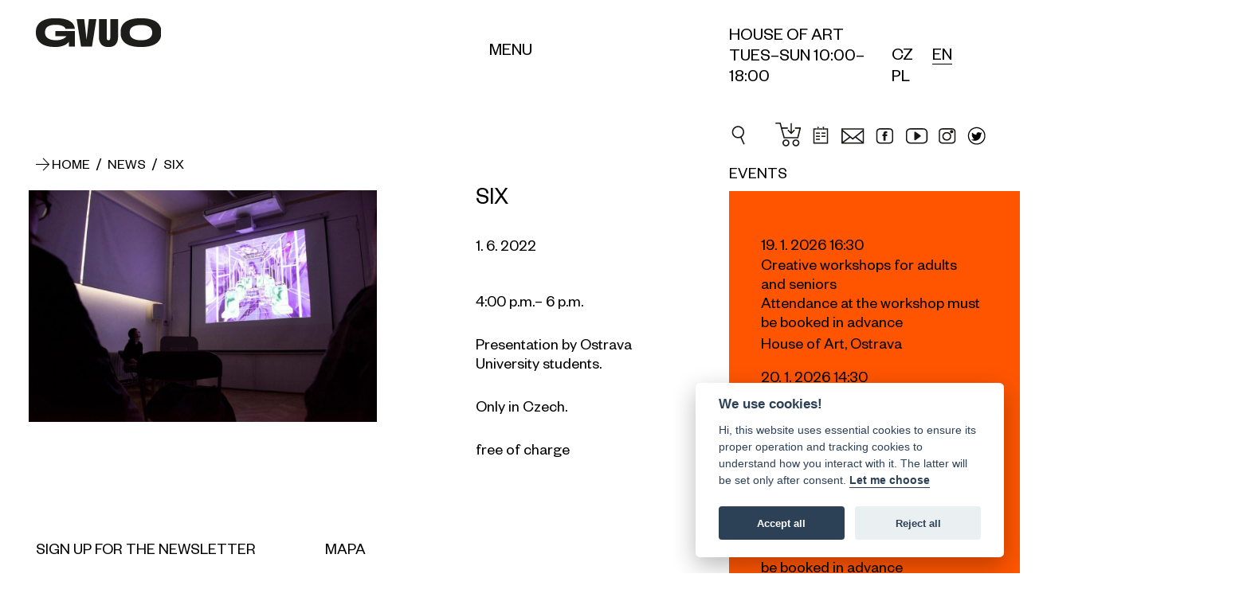

--- FILE ---
content_type: text/html; charset=UTF-8
request_url: https://www.gvuo.cz/en/news/six-12_nd415
body_size: 9064
content:
<!DOCTYPE html><html lang="en" class="js_ajax_web"><head><meta charset="utf-8"><meta property="og:title" content="SIX"><meta property="og:description" content=""><meta property="og:site_name" content="https://www.gvuo.cz"><meta property="og:url" content="https://www.gvuo.cz/en/news/six-12_nd415"><meta property="og:image" content="https://www.gvuo.cz/img/logo_fb.jpg"><meta property="og:type" content="website"><script async src="https://www.googletagmanager.com/gtag/js?id=UA-121044088-1"></script><script>var gtagUA = 'UA-121044088-1';

        window.dataLayer = window.dataLayer || [];

        function gtag() {
            dataLayer.push(arguments);
        }
        gtag('js', new Date());

        gtag('config', gtagUA);</script><meta name="description" content=""><meta name="robots" content=""><meta name="viewport" content="width=device-width, initial-scale=1"><meta name="theme-color" content="#000000"><meta name="theme-icon-bg" content="#ff5500"><meta name="theme-icon-color" content="#ffffff"><title>SIX</title><link rel="stylesheet" href="/css/body_loader.css" media="all"><link rel="stylesheet" href="/css/styles.css?v=21" media="all"><link rel="stylesheet" href="/css/cal.css?v=2.57" media="all"><link rel="shortcut icon" href="/img/favicon/favicon.ico" type="image/x-icon"><link rel="apple-touch-icon" sizes="57x57" href="/img/favicon/apple-touch-icon-57x57.png"><link rel="apple-touch-icon" sizes="60x60" href="/img/favicon/apple-touch-icon-60x60.png"><link rel="apple-touch-icon" sizes="72x72" href="/img/favicon/apple-touch-icon-72x72.png"><link rel="apple-touch-icon" sizes="76x76" href="/img/favicon/apple-touch-icon-76x76.png"><link rel="apple-touch-icon" sizes="114x114" href="/img/favicon/apple-touch-icon-114x114.png"><link rel="apple-touch-icon" sizes="120x120" href="/img/favicon/apple-touch-icon-120x120.png"><link rel="apple-touch-icon" sizes="144x144" href="/img/favicon/apple-touch-icon-144x144.png"><link rel="apple-touch-icon" sizes="152x152" href="/img/favicon/apple-touch-icon-152x152.png"><link rel="apple-touch-icon" sizes="180x180" href="/img/favicon/apple-touch-icon-180x180.png"><link rel="icon" type="image/png" href="/img/favicon/favicon-16x16.png" sizes="16x16"><link rel="icon" type="image/png" href="/img/favicon/favicon-32x32.png" sizes="32x32"><link rel="icon" type="image/png" href="/img/favicon/favicon-96x96.png" sizes="96x96"><link rel="icon" type="image/png" href="/img/favicon/android-chrome-192x192.png" sizes="192x192"><meta name="msapplication-square70x70logo" content="/img/favicon/smalltile.png"><meta name="msapplication-square150x150logo" content="/img/favicon/mediumtile.png"><meta name="msapplication-wide310x150logo" content="/img/favicon/widetile.png"><meta name="msapplication-square310x310logo" content="/img/favicon/largetile.png"><link rel="stylesheet" href="https://unpkg.com/leaflet@1.9.4/dist/leaflet.css" integrity="sha256-p4NxAoJBhIIN+hmNHrzRCf9tD/miZyoHS5obTRR9BMY=" crossorigin=""><script src="https://unpkg.com/leaflet@1.9.4/dist/leaflet.js" integrity="sha256-20nQCchB9co0qIjJZRGuk2/Z9VM+kNiyxNV1lvTlZBo=" crossorigin=""></script><script src="https://api.mapy.cz/loader.js"></script><script>Loader.load()</script><script>(function(w, d, s, l, i) {
            w[l] = w[l] || [];
            w[l].push({
                'gtm.start': new Date().getTime(),
                event: 'gtm.js'
            });
            var f = d.getElementsByTagName(s)[0],
                j = d.createElement(s),
                dl = l != 'dataLayer' ? '&l=' + l : '';
            j.async = true;
            j.src =
                'https://www.googletagmanager.com/gtm.js?id=' + i + dl;
            f.parentNode.insertBefore(j, f);
        })(window, document, 'script', 'dataLayer', 'GTM-K9KQRXN');</script><script async src="https://www.googletagmanager.com/gtag/js?id=G-L7P3YFNNM1"></script><script>window.dataLayer = window.dataLayer || []; function gtag(){dataLayer.push(arguments);} gtag('js', new Date()); gtag('config', 'G-L7P3YFNNM1');</script><script type="application/ld+json">{
      "@context": "http://schema.org",
      "@type": "Organization",
      "name" : "Galerie výtvarného umění v Ostravě, p. o.",
      "description" : "",
      "legalName": "Galerie výtvarného umění v Ostravě, p. o.",
      "vatID": "CZ00373231",
      "url": "https://www.gvuo.cz/en/news/six-12_nd415",
      "sameAs" : [
        "https://www.facebook.com/gvuostrava/?ref=ts",
        "https://www.instagram.com/dum_umeni_gvuo/",
        "https://www.youtube.com/results?search_query=galerie+v%C3%BDtvarn%C3%A9ho+um%C4%9Bn%C3%AD+v+ostrav%C4%9B"
      ],
      "logo": "https://www.gvuo.cz/en/news/six-12_nd415img/logo.svg",
      "image": "https://www.gvuo.cz/en/news/six-12_nd415img/logo.png",
      "address":
          {
          "@type": "PostalAddress",
          "streetAddress": "Poděbradova 1291/12",
          "addressLocality": "Ostrava",
          "postalCode": "702 00",
          "addressCountry": "CZE"
          },
      "email" : "info@gvuo.cz",
      "telephone" : "+420596112566"
    }</script><!-- [if lt IE 9]><script src="http://html5shiv.googlecode.com/svn/trunk/html5.js"></script><script src="http://css3-mediaqueries-js.googlecode.com/svn/trunk/css3-mediaqueries.js"></script><![endif]--><!--[if IE]><script type="text/javascript">var console = { log: function() {} };</script><![endif]--><!--[if gte IE 9]><style type="text/css">.gradients {filter: none;}</style><![endif]  --><style>#mapa * {
        max-width: none !important;
        max-height: none !important;
      }
        /*[data-s3="paymentContainer"] .order_row.s3pi8{
            display: none !important;
        }*/</style><style>.resp-container {
    position: relative;
    overflow: hidden;
    padding-top: 56.25%;
}
.resp-iframe {
    position: absolute;
    top: 0;
    left: 0;
    width: 100%;
    height: 100%;
    border: 0;
}
.form_price {
    float: right;
}</style><link rel="stylesheet" type="text/css" href="/core/system/modules/shopnero/shopnero.css?v=1529338748"><link rel="stylesheet" type="text/css" href="/core/system/modules/m11newsletter/m11newsletter.css?v=1496035978"><link rel="canonical" href="https://www.gvuo.cz/aktuality/sest-14_nd415"><link rel="alternate" hreflang="cs" href="https://www.gvuo.cz/aktuality/sest-14_nd415"><link rel="alternate" hreflang="en" href="https://www.gvuo.cz/en/news/six-12_nd415"></head><body data-s3-m100crc="eNozAAAAMQAx"><noscript><iframe src="https://www.googletagmanager.com/ns.html?id=GTM-K9KQRXN" height="0" width="0" style="display:none;visibility:hidden"></iframe></noscript><div class="body_loader "><div class="body_loader_place"><div><div id="cssload-loader"><ul><li></li><li></li><li></li><li></li><li></li><li></li></ul></div><div class="body_loader_text">Loading page...</div></div></div></div><div class="hidden visible_ml bg_light menu_header " id="mainMenu"><div class="hide_ml menu_header_mobile js_set_page_offset_padding" id="mainMenuMobile"><div><div class="main_wrap body_header_padding "><div class="hd_wrap"><div class="main_wrap no_margin_left_ml no_margin_right"><div class="custom_main_row row flex_items_strech flex_justify_ml"><div class="main_content  no_margin_ml"><nav class="body_header_nav"><div class="row row_fix_lg col_fix_wrap_lg wrap_menu "><div class="col_2x col_4_xm col_6_md col_12_sm"><div class="js_click toggle_active" data-toggle-group="headerNav" data-target="next" data-action="slideToggle"><h3 class="h3 no_padding"><span class="block line_clamp_2 text_medium text_up">About the gallery</span></h3></div><div class="hide_ml"><div class="slim_padding no_padding_bottom"><ul><li><a href="/en/about-us" title="About us">About us</a></li><li><a href="/en/the-gvuo-team" title="The GVUO team">The GVUO team</a></li><li><a href="/en/documents" title="Documents">Documents</a></li><li><a href="http://www.citem.cz/promus11/index.php?page=catalogue&table=9&params=0%7C0%7C0;1;%277OG%27;0&implicit_order=1&savePrevious=1&spage=catalogue&stable=2&sparams=0%7C%7C&srecsId=&sselect_checked=&simplicit_order=&sconnection_field=promus_id_a&promus_id_a=13&ssavedPrevId=" title="Catalogue of collections">Catalogue of collections</a></li><li><a href="/en/top-100" title="Top 100">Top 100</a></li><li><a href="/en/ziskyen" title="Acquisitions">Acquisitions</a></li><li><a href="/en/for-media" title="For media">For media</a></li></ul></div></div></div><div class="col_2x col_4_xm col_6_md col_12_sm"><div class="js_click toggle_active" data-toggle-group="headerNav" data-target="next" data-action="slideToggle"><h3 class="h3 no_padding"><span class="block line_clamp_2 text_medium text_up">Exhibitions</span></h3></div><div class="hide_ml s3block" data-s3-block="m0content::categoryList::done" data-s3-module="2" data-s3-category="0" data-s3-cols-item-lang="title" data-s3-nosuffix="1" data-s3-noseo="1"><div class="slim_padding no_padding_bottom" data-s3-block-template="m0content::categoryList"><ul data-s3="container"><li data-s3="itemTpl" data-s3-id="2" data-s3-n="1"><a href="/en/current-exhibitions_ec2" title="Current exhibitions">Current exhibitions</a></li><li data-s3="itemTpl" data-s3-id="4" data-s3-n="2"><a href="/en/permanent-exhibition_ec4" title="Permanent exhibition">Permanent exhibition</a></li><li data-s3="itemTpl" data-s3-id="5" data-s3-n="3"><a href="/en/upcoming-exhibitions_ec5" title="Upcoming exhibitions">Upcoming exhibitions</a></li><li data-s3="itemTpl" data-s3-id="3" data-s3-n="4"><a href="/en/archive-of-exhibitions_ec3" title="Archive of exhibitions">Archive of exhibitions</a></li></ul><ul><li><a href="/en/virtualni-prohlidky" title="Virtual Tour">Virtual Tour</a></li></ul></div></div></div><div class="col_2x col_4_xm col_6_md col_12_sm"><div class="js_click toggle_active" data-toggle-group="headerNav" data-target="next" data-action="slideToggle"><h3 class="h3 no_padding"><span class="block line_clamp_2 text_medium text_up">Accompanying programs</span></h3></div><div class="hide_ml"><div class="slim_padding no_padding_bottom"><ul><li><a href="/en/events" title="Events">Events</a></li><li><a href="/en/for-schools" title="For schools">For schools</a></li><li><a href="/en/for-public" title="For the general public">For the general public</a></li></ul></div></div></div><div class="col_2x col_4_xm col_6_md col_12_sm"><div class="js_click toggle_active" data-toggle-group="headerNav" data-target="next" data-action="slideToggle"><h3 class="h3 no_padding"><span class="block line_clamp_2 text_medium text_up">More information</span></h3></div><div class="hide_ml"><div class="slim_padding no_padding_bottom"><ul><li><a href="/en/library" title="Library">Library</a></li><li><a href="/en/digi-centrum" title="Digitalization center">Digitalization center</a></li><li><a href="/en/about-us#hash6" title="About us">Career</a></li><li><a href="https://eshop.gvuo.cz" title="E-shop" target="_blank">E-shop</a></li><li><a href="/en/news" title="News">News</a></li></ul></div></div></div><div class="col_2x col_4_xm col_6_md col_12_sm"><div class="js_click toggle_active" data-toggle-group="headerNav" data-target="next" data-action="slideToggle"><h3 class="h3 no_padding"><span class="block line_clamp_2 text_medium text_up">Practical information</span></h3></div><div class="hide_ml"><div class="slim_padding no_padding_bottom"><ul><li><a href="/en/opening-hours-and-ticket-prices" title="Ticket prices">Ticket prices</a></li><li><a href="/en/how-to-get-here" title="How to get here">How to get here</a></li><li><a href="/en/gallery-of-fine-arts-society-of-friends" title="Gallery of Fine Arts Society of Friends">Gallery of Fine Arts Society of Friends</a></li><li><a href="/en/partners" title="Partners">Partners</a></li><li><a href="/en/contacts" title="Contacts">Contacts</a></li><li><a href="/en/whistleblowing" title="Whistleblowing">Whistleblowing</a></li><li><button type="button" style="font-size: 17px;" data-cc="c-settings" aria-haspopup="dialog">Nastavení cookies</button></li></ul></div></div></div></div></nav></div><div class="main_aside   no_margin_ml "><div class="flex_justify flex_items_end flex_items_stretch_ml inline_flex_md"><div class="js_maxHeight hidden_ml"><a href="/en/" title="Gallery of Fine Arts in Ostrava" class="text_up"><h3>Home</h3></a></div><div class="flex_items_end_ml"><div class="body_header_lang js_maxHeight"><div class="lang"><ul data-s3-block="shopnero::langList::done" data-s3-active="active" class="inline_blocks row_fix_xs s3block"><li data-s3="itemTpl" class="relative  disabled_active"><a href="https://www.gvuo.cz/aktuality/sest-14_nd415" data-id="0" title="CZ" class="xs_wrap block icon_left   ">
CZ
</a></li><li data-s3="itemTpl" class="relative active disabled_active"><a href="https://www.gvuo.cz/en/news/six-12_nd415" data-id="1" title="EN" class="xs_wrap block icon_left  active ">
EN
</a></li><li data-s3="itemTpl" class="relative  disabled_active"><a href="/pl/wydarzenia-aktualne" data-id="2" title="PL" class="xs_wrap block icon_left   ">
PL
</a></li></ul></div></div></div></div></div></div></div></div></div></div></div></div><header class="body_header js_page_offset"><div class="bg_fff relative z_index_up"><div class="main_wrap"><div class="hd_wrap"><div class="custom_main_row  row flex_items_strech flex_reverse_"><div class="main_content col_4_ml col_5_md col_6_sm col_5_xs no_margin_ml"><div class="custom_row_fix row"><div class="col_4 col_5_xm col_12_ml "><div class="logo_width_print"><a href="/en/" title="Galerie výtvarného umění v Ostravě, p. o." class="logo_link no_ajax_link relative"><span class="logo_text js_fix_typography">Gallery of Fine Arts in Ostrava</span><span class="logo_img flex_items_center flex_justify_start"><img src="/img/logo.svg" alt="Logo Galerie výtvarného umění v Ostravě, p. o." class="logo_svg"></span></a></div></div><div class="col_8 col_7_xm flex_items_end "><div class="full_width align_center"><div class="hidden_ml "><button class="menu_button button_menu_desktop text_up relative  toggle_active underline_hover" data-target="id" data-id="mainMenu" data-action="slideToggle" data-bg-close="true" data-main-overlay="true" aria-label="Menu" role="button"><span class=" hidden_ml not_line">Menu</span></button></div></div></div></div></div><div class="main_aside col_8_ml col_7_md col_6_sm col_7_xs no_margin_ml flex_justify_end_md"><div class="flex_justify flex_items_end flex_items_stretch_ml inline_flex_md flex_justify_end_ml"><div class="hidden_ml "><div>House of Art</div><div>TUES–SUN 10:00–18:00</div></div><div class="flex_justify col_lg row_ml flex_items_center_ml"><div class="hidden_ml"><div class="body_header_lang "><div class="lang"><ul data-s3-block="shopnero::langList::done" data-s3-active="active" class="inline_blocks row_fix_xs s3block"><li data-s3="itemTpl" class="relative  disabled_active"><a href="https://www.gvuo.cz/aktuality/sest-14_nd415" data-id="0" title="CZ" class="xs_wrap block icon_left   ">
CZ
</a></li><li data-s3="itemTpl" class="relative active disabled_active"><a href="https://www.gvuo.cz/en/news/six-12_nd415" data-id="1" title="EN" class="xs_wrap block icon_left  active ">
EN
</a></li><li data-s3="itemTpl" class="relative  disabled_active"><a href="/pl/wydarzenia-aktualne" data-id="2" title="PL" class="xs_wrap block icon_left   ">
PL
</a></li></ul></div></div></div></div><div class="hidden flex_ml flex_items_center_ml"><button class="menu_button text_up relative  js_click toggle_active" data-target="id" data-id="mainMenuMobile" data-action="slideToggle" data-bg-close="true" data-main-overlay="true" aria-label="Menu" role="button"><span class="hidden visible_ml not_line"><span class="transition"></span><span class="transition"></span><span class="transition"></span></span><span class=" hidden_ml not_line">Menu</span></button></div><div class="hidden flex_ml flex_items_center_ml search_menu"><div class="search_form_wrap"><div class="js_search relative"><form action="/" class="search_form relative"><input class="input s3search js_search_input" type="search" placeholder="Search"><i class="i_close text_normal transition color_orange_hover"></i></form><div class="js_search_results_wrap absolute bg_fff hidden js_ajax_set"><div class="js_search_results"></div><div class="js_search_count hidden">0</div><div class="js_search_no_result fat_padding sm_wrap align_center color_gray hidden">Your search does not match any results</div><div class="js_product_tpl hidden"><div class="js_search_result js_product relative"><a class="search_p_wrap flex_justify" title="Product detail {title}" href="" rel="nofollow"><span class="search_p_img_wrap  no_transition"><img src="/img/loading.svg" alt="{title}" class="search_p_img abs_centered js_lazy_img transition"></span><span class="search_p_caption"><span class="search_p_title  no_transition line_clamp line_clamp_2 no_fix_clamp">{title}</span><span class="search_p_desc  no_transition line_clamp line_clamp_2 no_fix_clamp">{textShort}</span></span></a></div></div><div class="js_catg_tpl hidden"><div class="js_search_result js_catg relative"><a class="search_catg_wrap flex_justify" title="{title}" href="" rel="nofollow"><span class="search_catg_caption"><span class="search_catg_title  no_transition line_clamp line_clamp_2 no_fix_clamp">{text}</span><span class="search_catg_desc no_transition line_clamp line_clamp_2 no_fix_clamp">{title}</span></span></a></div></div></div></div></div><div class="search_wrap flex_center"><button class="search_button flex_center"><i class="i_c2search transition" style="font-size: 28px;"></i></button></div></div></div></div></div></div></div></div></header><main id="main" data-id="nd415" data-title="SIX"><div class=""><div class="main_wrap"><div class="hd_wrap"><div class="custom_main_row row flex_items_strech"><div class="main_content col_12_ml"><div class="section main_section no_padding"><div class="custom_row_fix row extra_padding no_padding_bottom"><div class="col_12 fat_padding no_padding_bottom"><div><div class="custom_padding_left relative"><div class="absolute left top full_height flex_center"><i class="i_c_arr text_normal transition text_medium breadcrumb_arr"></i></div><div data-s3-block="shopnero::breadcrumbList::done" class="breadcrumb inline_block js_ajax_nav text_up text_medium s3block"><div data-s3-block-template="shopnero::breadcrumbList"><a href="/en/" title="Home" class="underline_hover"><span>Home</span></a><span data-s3="container" itemscope itemtype="http://schema.org/BreadcrumbList"><span data-s3="itemTpl" itemprop="itemListElement" itemscope itemtype="http://schema.org/ListItem" class="text_medium">
 <span class="text_medium">/</span> 
<a itemprop="item" href="https://www.gvuo.cz/en/news" title="News" class="text_medium underline_hover"><span itemprop="name">News</span></a><meta itemprop="position" content="1"></span><span data-s3="itemTpl" itemprop="itemListElement" itemscope itemtype="http://schema.org/ListItem" class="text_medium">
 <span class="text_medium">/</span> 
<a itemprop="item" href="https://www.gvuo.cz/en/news/six-12_nd415" title="SIX" class="text_medium underline_hover"><span itemprop="name">SIX</span></a><meta itemprop="position" content="2"></span></span></div></div></div></div></div></div></div><div class="section main_section no_padding_top"><div data-s3-block="m0content::detail::done" data-s3-module="1084" data-s3-cols-item-lang="title,perex,shortText,link" data-s3-cols-item-gen="imgMain,date" data-s3-related="gallery" data-s3-cols-item-gallery-lang="title" data-s3-cols-item-gallery-gen="img" class="s3block"><div data-s3-block-template="m0content::detail"><div class="custom_row_fix row"><div class="col_7 col_12_lg col_6_ml col_12_md slim_padding no_padding_bottom"><div class="js_stick_in_parrent"><div class="no_padding_right_md fat_padding no_padding_bottom"><div class="js_move js_slide js_gallery_item" data-target=".gallery_container" data-move="prependTo"><a href="/data/images/bfcb7ad74e35f51ce04efef722181881621f68746d654.jpg" title="SIX" class="rectangle block full_width img_wrap"><img src="/data/images/cache/bfcb7ad74e35f51ce04efef722181881621f68746d654-w1100.jpg" alt="SIX" class="abs_left"><span class="hidden">SIX</span></a></div><div class="js_slider main_slider extra_padding no_padding_top" data-autoplay="3000"><div class="js_container"><div data-s3="galleryContainer" class="gallery_container js_wrapper js_gallery"></div></div><button class="js_next js_maxHeight flex_center news_slider_btn"><i class="i_c_arr text_normal transition"></i></button><button class="js_prev js_maxHeight flex_center news_slider_btn"><i class="i_c_arr text_normal transition inline_block flip_x"></i></button></div></div></div></div><div class="col_5 col_12_lg col_6_ml col_12_md slim_padding no_padding_bottom"><div class="main_wrap no_margin_right no_margin_left_lg news_text js_fix_typography"><h2 class="h2 no_padding text_big">SIX</h2><div class="extra_padding no_padding_bottom"><div>1. 6. 2022</div></div><div class="fat_padding"><div></div></div><div><p>4:00 p.m.– 6 p.m.</p><p>Presentation by Ostrava University students.</p><p>Only in Czech.</p><p>free of charge</p></div></div></div></div></div></div></div><div class="body_footer"><div class="custom_row_fix row col_fix_lg_wrap"><div class="col_4 col_5_xm col_12_ml "><div data-s3-block="m11newsletter::v1::done" class="newsletter s3block"><div data-s3-block-template="m11newsletter::v1"><h3 class="text_medium text_up no_padding_top h3">Sign up for the newsletter</h3><div class="s3sn"></div><div class="width_auto_ml margin_top_em" data-s3="form"><div class=""><div class="flex_justify flex_no_wrap flex_items_end"><p class="s3msg2 hidden msg bg_invalid">Incorrect e-mail format!</p><p class="s3msg1 hidden msg bg_valid">Your address has been added to the database. Thank you!</p><label class="full_width"><input type="text" class="s3email s3fail input" placeholder="E-mail"></label><button class="s3send btn text_up">Send</button></div></div><div data-s3-block="m150consents::show::done" data-s3-location="locationNewsletter" class="underline_links text_sm s3block"><div data-s3-block-template="m150consents::show"><div data-s3="container"><div data-s3="itemTpl" data-n="1" data-id="2"><p class="s3text s3consentText s3sn" data-id="2" data-s3="m150text"></p></div></div></div></div></div></div></div></div><div class="col_8 col_5_xm col_12_ml "><h3 class="text_medium text_up no_padding_top margin_bottom_em h3">MAPA</h3><div id="map" style="width:100%; height:400px;"></div><script type="text/javascript">var map = L.map('map').setView([49.8340247, 18.2867908], 17);
	var marker1 = L.marker([49.8341650, 18.2853997]).addTo(map).bindPopup('<strong>Dokumentační a správní centrum<br>ulice Poděbradova 1291/12').openPopup();;
	var marker2 = L.marker([49.8340247, 18.2867908]).addTo(map).bindPopup('<strong>Výstavní budova Dům umění<br>Jurečkova 1750/9').openPopup();;

	L.tileLayer('https://tile.openstreetmap.org/{z}/{x}/{y}.png', {
    maxZoom: 19,
    attribution: '© <a href="http://www.openstreetmap.org/copyright">OpenStreetMap'
}).addTo(map);

	
	/*
var gvuo1 = SMap.Coords.fromWGS84(18.2853997, 49.8341650);
var gvuo2 = SMap.Coords.fromWGS84(18.2867908, 49.8340247);
var m = new SMap(JAK.gel("mapa"), gvuo1, 17);
m.addDefaultLayer(SMap.DEF_BASE).enable();
m.addDefaultControls();

var layer = new SMap.Layer.Marker();
m.addLayer(layer);
layer.enable();

var card = new SMap.Card();
card.getHeader().innerHTML = "<strong>Dokumentační a správní centrum";
card.getBody().innerHTML = "ulice Poděbradova 1291/12";

var options = { 
    title: "GVUO"
};
var marker = new SMap.Marker(gvuo1, "myMarker", options);
marker.decorate(SMap.Marker.Feature.Card, card);
layer.addMarker(marker);

var card2 = new SMap.Card();
card2.getHeader().innerHTML = "<strong>Výstavní budova Dům umění";
card2.getBody().innerHTML = "Jurečkova 1750/9";

var options2 = { 
    title: "GVUO"
};
var marker2 = new SMap.Marker(gvuo2, "myMarker2", options2);
marker2.decorate(SMap.Marker.Feature.Card, card2);
layer.addMarker(marker2);
*/</script></div></div><div class="hidden">The Gallery of Fine Arts in Ostrava is funded by the Moravian-Silesian Region.</div><div class="flex_justify row_fix above_bottom"><a class=" flex flex_items_center flex_justify_end flex_justify_start_sm " href="https://www.msk.cz/" title="Moravskoslezský kraj" target="_blank"><img src="/img/logo-msk.png" alt="Moravskoslezský kraj" class="body_footer_logo l1"></a><div class="text_sm align_left flex_center"><p>The Gallery of Fine Arts in Ostrava is funded by the Moravian-Silesian Region.</p></div><a class="flex flex_items_center flex_justify_end hidden_sm" href="https://www.msk.cz/scripts/detail.php?pgid=3378" title="Příspěvková organizace Moravskoslezkého kraje" target="_blank"><img src="/img/prispevkova-organizace.png" alt="Příspěvková organizace Moravskoslezkého kraje" class="body_footer_logo l2"></a></div><div class="hidden visible_sm"><div class="slim_padding no_padding_bottom flex_justify_end"><img style="margin-top: -0.8em;" src="/img/prispevkova-organizace.png" alt="Příspěvková organizace Moravskoslezkého kraje" class="main_partner_img"></div></div><div class="section bg_light body_footer margin_top_em_sm"><div class="md_wrap extra_padding"><div class="sm_wrap no_padding_left_ml no_padding_right_ml"><div class="body_header_nav_footer"><div class="row row_fix_lg col_fix_wrap_lg wrap_menu "><div class="col_2x col_4_xm col_6_md col_12_sm"><div class="js_click toggle_active" data-toggle-group="headerNav" data-target="next" data-action="slideToggle"><h3 class="h3 no_padding"><span class="block line_clamp_2 text_medium text_up">About the gallery</span></h3></div><div class="hide_ml"><div class="slim_padding no_padding_bottom"><ul><li><a href="/en/about-us" title="About us">About us</a></li><li><a href="/en/the-gvuo-team" title="The GVUO team">The GVUO team</a></li><li><a href="/en/documents" title="Documents">Documents</a></li><li><a href="http://www.citem.cz/promus11/index.php?page=catalogue&table=9&params=0%7C0%7C0;1;%277OG%27;0&implicit_order=1&savePrevious=1&spage=catalogue&stable=2&sparams=0%7C%7C&srecsId=&sselect_checked=&simplicit_order=&sconnection_field=promus_id_a&promus_id_a=13&ssavedPrevId=" title="Catalogue of collections">Catalogue of collections</a></li><li><a href="/en/top-100" title="Top 100">Top 100</a></li><li><a href="/en/ziskyen" title="Acquisitions">Acquisitions</a></li><li><a href="/en/for-media" title="For media">For media</a></li></ul></div></div></div><div class="col_2x col_4_xm col_6_md col_12_sm"><div class="js_click toggle_active" data-toggle-group="headerNav" data-target="next" data-action="slideToggle"><h3 class="h3 no_padding"><span class="block line_clamp_2 text_medium text_up">Exhibitions</span></h3></div><div class="hide_ml s3block" data-s3-block="m0content::categoryList::done" data-s3-module="2" data-s3-category="0" data-s3-cols-item-lang="title" data-s3-nosuffix="1" data-s3-noseo="1"><div class="slim_padding no_padding_bottom" data-s3-block-template="m0content::categoryList"><ul data-s3="container"><li data-s3="itemTpl" data-s3-id="2" data-s3-n="1"><a href="/en/current-exhibitions_ec2" title="Current exhibitions">Current exhibitions</a></li><li data-s3="itemTpl" data-s3-id="4" data-s3-n="2"><a href="/en/permanent-exhibition_ec4" title="Permanent exhibition">Permanent exhibition</a></li><li data-s3="itemTpl" data-s3-id="5" data-s3-n="3"><a href="/en/upcoming-exhibitions_ec5" title="Upcoming exhibitions">Upcoming exhibitions</a></li><li data-s3="itemTpl" data-s3-id="3" data-s3-n="4"><a href="/en/archive-of-exhibitions_ec3" title="Archive of exhibitions">Archive of exhibitions</a></li></ul><ul><li><a href="/en/virtualni-prohlidky" title="Virtual Tour">Virtual Tour</a></li></ul></div></div></div><div class="col_2x col_4_xm col_6_md col_12_sm"><div class="js_click toggle_active" data-toggle-group="headerNav" data-target="next" data-action="slideToggle"><h3 class="h3 no_padding"><span class="block line_clamp_2 text_medium text_up">Accompanying programs</span></h3></div><div class="hide_ml"><div class="slim_padding no_padding_bottom"><ul><li><a href="/en/events" title="Events">Events</a></li><li><a href="/en/for-schools" title="For schools">For schools</a></li><li><a href="/en/for-public" title="For the general public">For the general public</a></li></ul></div></div></div><div class="col_2x col_4_xm col_6_md col_12_sm"><div class="js_click toggle_active" data-toggle-group="headerNav" data-target="next" data-action="slideToggle"><h3 class="h3 no_padding"><span class="block line_clamp_2 text_medium text_up">More information</span></h3></div><div class="hide_ml"><div class="slim_padding no_padding_bottom"><ul><li><a href="/en/library" title="Library">Library</a></li><li><a href="/en/digi-centrum" title="Digitalization center">Digitalization center</a></li><li><a href="/en/about-us#hash6" title="About us">Career</a></li><li><a href="https://eshop.gvuo.cz" title="E-shop" target="_blank">E-shop</a></li><li><a href="/en/news" title="News">News</a></li></ul></div></div></div><div class="col_2x col_4_xm col_6_md col_12_sm"><div class="js_click toggle_active" data-toggle-group="headerNav" data-target="next" data-action="slideToggle"><h3 class="h3 no_padding"><span class="block line_clamp_2 text_medium text_up">Practical information</span></h3></div><div class="hide_ml"><div class="slim_padding no_padding_bottom"><ul><li><a href="/en/opening-hours-and-ticket-prices" title="Ticket prices">Ticket prices</a></li><li><a href="/en/how-to-get-here" title="How to get here">How to get here</a></li><li><a href="/en/gallery-of-fine-arts-society-of-friends" title="Gallery of Fine Arts Society of Friends">Gallery of Fine Arts Society of Friends</a></li><li><a href="/en/partners" title="Partners">Partners</a></li><li><a href="/en/contacts" title="Contacts">Contacts</a></li><li><a href="/en/whistleblowing" title="Whistleblowing">Whistleblowing</a></li><li><button type="button" style="font-size: 17px;" data-cc="c-settings" aria-haspopup="dialog">Nastavení cookies</button></li></ul></div></div></div></div></div><div class="slim_padding align_right"><a href="/en/site-map" title="Site Map" class="underline_hover">Site Map</a></div></div></div></div></div></div><aside class="main_aside hidden_ml"><div class="js_stick_in_parrent"><div class="fat_padding "><div class="js_maxHeight multimedia_bar relative"><div class="flex_justify_end relative" style="font-size: 28px;"><div class="search_form_wrap"><div class="js_search relative"><form action="/" class="search_form relative"><input class="input s3search js_search_input" type="search" placeholder="Search"><i class="i_close text_normal transition color_orange_hover"></i></form><div class="js_search_results_wrap absolute bg_fff hidden js_ajax_set"><div class="js_search_results"></div><div class="js_search_count hidden">0</div><div class="js_search_no_result fat_padding sm_wrap align_center color_gray hidden">Your search does not match any results</div><div class="js_product_tpl hidden"><div class="js_search_result js_product relative"><a class="search_p_wrap flex_justify" title="Product detail {title}" href="" rel="nofollow"><span class="search_p_img_wrap  no_transition"><img src="/img/loading.svg" alt="{title}" class="search_p_img abs_centered js_lazy_img transition"></span><span class="search_p_caption"><span class="search_p_title  no_transition line_clamp line_clamp_2 no_fix_clamp">{title}</span><span class="search_p_desc  no_transition line_clamp line_clamp_2 no_fix_clamp">{textShort}</span></span></a></div></div><div class="js_catg_tpl hidden"><div class="js_search_result js_catg relative"><a class="search_catg_wrap flex_justify" title="{title}" href="" rel="nofollow"><span class="search_catg_caption"><span class="search_catg_title  no_transition line_clamp line_clamp_2 no_fix_clamp">{text}</span><span class="search_catg_desc no_transition line_clamp line_clamp_2 no_fix_clamp">{title}</span></span></a></div></div></div></div></div><div class="search_wrap flex_center"><button class="search_button flex_center"><i class="i_c2search transition" style="font-size: 28px;"></i></button></div><div class="inline_flex flex_justify_between flex_items_center row_fix_sm row_fix_sm_custom color_orange_hover_links" style="z-index: 1000001"><div><a href="/en/order" title="Order"><i class="i_c2cart cart_link"></i></a></div><div data-s3-block="m0content::categoryList::done" data-s3-module="2" data-s3-id="2" data-s3-cols-item-lang="title" data-s3-nosuffix="1" class="s3block"><div data-s3-block-template="m0content::categoryList" data-s3-noseo="1"><div data-s3="container"><div data-s3="itemTpl" data-s3-id="2" data-s3-n="1" class="hidden visible_first"><a href="/en/current-exhibitions_ec2" title="Current exhibitions"><i class="i_c2list"></i></a></div><div data-s3="itemTpl" data-s3-id="4" data-s3-n="2" class="hidden visible_first"><a href="/en/permanent-exhibition_ec4" title="Permanent exhibition"><i class="i_c2list"></i></a></div><div data-s3="itemTpl" data-s3-id="5" data-s3-n="3" class="hidden visible_first"><a href="/en/upcoming-exhibitions_ec5" title="Upcoming exhibitions"><i class="i_c2list"></i></a></div><div data-s3="itemTpl" data-s3-id="3" data-s3-n="4" class="hidden visible_first"><a href="/en/archive-of-exhibitions_ec3" title="Archive of exhibitions"><i class="i_c2list"></i></a></div></div></div></div><div><a href="https://www.gvuo.cz/kontakty#contactformular" title="Write us"><i class="i_c2mail"></i></a></div><div><a href="https://www.facebook.com/gvuostrava/?ref=ts" title="Facebook - Galerie výtvarného umění v Ostravě, p. o."><i class="i_c2fb"></i></a></div><div><a href="https://www.youtube.com/results?search_query=galerie+v%C3%BDtvarn%C3%A9ho+um%C4%9Bn%C3%AD+v+ostrav%C4%9B" title="Youtube - Galerie výtvarného umění v Ostravě, p. o."><i class="i_c2yt"></i></a></div><div><a href="https://www.instagram.com/dum_umeni_gvuo/" title="Instagram - Galerie výtvarného umění v Ostravě, p. o."><i class="i_c2insta"></i></a></div><div><a href="https://twitter.com/gvuo_dum_umeni" title="Twitter - Galerie výtvarného umění v Ostravě, p. o."><i class="i_c2twitter"></i></a></div></div></div></div></div><div><div class="fat_padding" style="padding-bottom: 11px"><h3 class="h3 no_padding text_up text_medium">Events</h3></div><div><div class="bg_orange aside_event"><div class="relative z_index_up"><div data-s3-block="m0content::itemList::done" data-s3-module="12" data-s3-category="1" data-s3-limit="5" data-s3-cols-item-lang="title,shortText,place,perex,link" data-s3-cols-item-gen="date" data-s3-nosuffix="1" id="ajax_action_load" data-s3-term="T.date" data-s3-term-type="future" data-s3-noseo="1" class="s3block"><div data-s3-block-template="m0content::itemList" class="action_container"><div data-s3="container" class="col_fix_wrap"><div data-s3="itemTpl" data-s3-id="946" data-s3-n="1" class="col_fix no_padding_bottom"><div class="relative"><a href="/en/news/creative-workshops-for-adults-and-seniors-37_nd925" title="" class="overlay_link action_link"></a><div class="text_medium">19. 1. 2026 16:30</div><h3 class="h3 no_padding text_normal">Creative workshops for adults and seniors</h3><div class="text_normal line_clamp line_clamp_3 no_fix_clamp">
Attendance at the workshop must be booked in advance</div><div class="text_normal col_fix_xs no_padding_bottom">House of Art, Ostrava</div></div></div><div data-s3="itemTpl" data-s3-id="935" data-s3-n="2" class="col_fix no_padding_bottom"><div class="relative"><a href="/en/news/my-first-gallery-visit-57_nd914" title="" class="overlay_link action_link"></a><div class="text_medium">20. 1. 2026 14:30</div><h3 class="h3 no_padding text_normal">My first gallery visit</h3><div class="text_normal line_clamp line_clamp_3 no_fix_clamp">
Attendance at the workshop must be booked in advance</div><div class="text_normal col_fix_xs no_padding_bottom">House of Art, Ostrava</div></div></div><div data-s3="itemTpl" data-s3-id="923" data-s3-n="3" class="col_fix no_padding_bottom"><div class="relative"><a href="/en/news/animals-in-the-middle-ages-new-knowledge_nd902" title="" class="overlay_link action_link"></a><div class="text_medium">20. 1. 2026 16:30</div><h3 class="h3 no_padding text_normal">Animals in the Middle Ages – new new insights</h3><div class="text_normal line_clamp line_clamp_3 no_fix_clamp">
Attendance at the Lecture must be booked in advance</div><div class="text_normal col_fix_xs no_padding_bottom">House of Art, Ostrava</div></div></div><div data-s3="itemTpl" data-s3-id="938" data-s3-n="4" class="col_fix no_padding_bottom"><div class="relative"><a href="/en/news/my-first-gallery-visit-60_nd917" title="" class="overlay_link action_link"></a><div class="text_medium">21. 1. 2026 15:30</div><h3 class="h3 no_padding text_normal">My first gallery visit</h3><div class="text_normal line_clamp line_clamp_3 no_fix_clamp">
Attendance at the workshop must be booked in advance</div><div class="text_normal col_fix_xs no_padding_bottom">House of Art, Ostrava</div></div></div><div data-s3="itemTpl" data-s3-id="941" data-s3-n="5" class="col_fix no_padding_bottom"><div class="relative"><a href="/en/news/creative-workshops-for-children-59_nd920" title="" class="overlay_link action_link"></a><div class="text_medium">22. 1. 2026 16:00</div><h3 class="h3 no_padding text_normal">Creative workshops for children</h3><div class="text_normal line_clamp line_clamp_3 no_fix_clamp">
Attendance at the workshop must be booked in advance</div><div class="text_normal col_fix_xs no_padding_bottom">House of Art, Ostrava</div></div></div></div><div class="flex_justify_end extra_padding no_padding_bottom"><div class="row_fix_md"><a href="/en/events" title="Events" class="text_medium text_up underline_hover js_ajax">More</a></div></div></div></div></div></div></div></div></div></aside></div></div></div></div><div class="javascript" data-js="/core/system/modules/shopnero/shopnero.js?v=1529338748"></div><div class="javascript" data-js="/core/system/modules/m11newsletter/m11newsletter.js?v=1496035978" data-id="11"></div></main><div class="opacity05 text_sm js_scroll_top_btn_treshold"><div class="main_wrap"><div class="hd_wrap"><div class="f_copy row row_fix slim_padding align_center"><div class="col_6 col_12_ml align_left align_center_ml">© 2017 Galerie výtvarného umění v Ostravě, p. o.</div><div class="col_6 col_12_ml align_right align_center_ml">Designed by <a href="http://burgrova.tumblr.com/" title="zburgrova@icloud.com" target="_blank">burgrova.tumblr.com</a>     Developed by <a href="https://www.ollero.cz/" target="_blank" title="Ollero" class="text_up">Ollero</a></div></div></div></div></div><div><div class="pswp" tabindex="-1" role="dialog" aria-hidden="true" data-share-fb="Share on Facebook" data-share-mail="Shared image from the web" data-download="Download image"><div class="pswp__bg"></div><div class="pswp__scroll-wrap"><div class="pswp__container"><div class="pswp__item"></div><div class="pswp__item"></div><div class="pswp__item"></div></div><div class="pswp__ui pswp__ui--hidden"><div class="pswp__top-bar"><div class="pswp__counter"></div><button class="pswp__button pswp__button--close" title="Close (Esc)"></button><button class="pswp__button pswp__button--share" title="Share"></button><button class="pswp__button pswp__button--fs" title="Full screen"></button><button class="pswp__button pswp__button--zoom" title="Zoom in / out"></button><div class="pswp__preloader"><div class="pswp__preloader__icn"><div class="pswp__preloader__cut"><div class="pswp__preloader__donut"></div></div></div></div></div><div class="pswp__share-modal pswp__share-modal--hidden pswp__single-tap"><div class="pswp__share-tooltip"></div></div><button class="pswp__button pswp__button--arrow--left" title="Previous"></button><button class="pswp__button pswp__button--arrow--right" title="Next"></button><div class="pswp__caption"><div class="pswp__caption__center"></div></div></div></div></div><div class="msg bg_invalid ajax_error_msg ajax_error_network hidden">Connection lost.</div><div class="msg bg_invalid ajax_error_msg ajax_error_404 hidden">The requested page does not exist</div><div class="msg bg_invalid ajax_error_msg ajax_error_500 hidden">An error occurred on the server.</div><div class="msg bg_invalid ajax_error_msg ajax_error_parse_failed hidden">An error occurred while parsing data.</div><div class="msg bg_invalid ajax_error_msg ajax_error_timeout hidden">The request timeout has expired</div><div class="msg bg_invalid ajax_error_msg ajax_error_abort hidden">Request was interrupted.</div><div class="msg bg_invalid js_counter_min_val_err hidden">The minimum possible value is <span></span></div><div class="msg bg_invalid js_counter_max_val_err hidden">The maximum possible value is <span></span></div><div class="msg bg_invalid js_no_local_storage_msg hidden">You are using a browser in a mode that does not support storage in Local Storage. Some application features may be inaccessible. <span></span></div><div class="msg bg_invalid js_order_fail hidden">An unexpected error occurred while processing the order. Please try sending your order again later. <span></span></div><div class="msg bg_invalid invaild js_copy_link_msg hidden">Failed to copy link.</div><div class="msg bg_valid valid js_copy_link_msg hidden">The link has been copied to the clipboard. <a class="block text_sm underline" href="/" title="Copied link" rel="nofollow">Copied link</a></div></div><script type="text/javascript" src="/core/system/com/mon/dist/js/0.jquery-3.2.1.min.js?v=1.2"></script><script type="text/javascript" src="/core/system/com/mon/dist/js/0.jquery-ui.min.js?v=1.2"></script><script type="text/javascript" src="/core/system/com/mon/dist/js/1.anime.min.js?v=1.2"></script><script type="text/javascript" src="/core/system/com/mon/dist/js/1.blazy.min.js?v=1.2"></script><script type="text/javascript" src="/core/system/com/mon/dist/js/1.favico.js?v=1.2"></script><script type="text/javascript" src="/core/system/com/mon/dist/js/1.featherlight.min.js?v=1.2"></script><script type="text/javascript" src="/core/system/com/mon/dist/js/1.imagesloaded.pkgd.min.js?v=1.2"></script><script type="text/javascript" src="/core/system/com/mon/dist/js/1.jq-ajax-progress.min.js?v=1.2"></script><script type="text/javascript" src="/core/system/com/mon/dist/js/1.jquery.adaptive-backgrounds.min.js?v=1.2"></script><script type="text/javascript" src="/core/system/com/mon/dist/js/1.jquery.history.js?v=1.2"></script><script type="text/javascript" src="/core/system/com/mon/dist/js/1.jquery.number.min.js?v=1.2"></script><script type="text/javascript" src="/core/system/com/mon/dist/js/1.jquery.numeric-min.js?v=1.2"></script><script type="text/javascript" src="/core/system/com/mon/dist/js/1.jquery.star-rating-svg.min.js?v=1.2"></script><script type="text/javascript" src="/core/system/com/mon/dist/js/1.maplace.min.js?v=1.2"></script><script type="text/javascript" src="/core/system/com/mon/dist/js/1.markerclusterer.js?v=1.2"></script><script type="text/javascript" src="/core/system/com/mon/dist/js/1.masonry.pkgd.min.js?v=1.2"></script><script type="text/javascript" src="/core/system/com/mon/dist/js/1.modernizr.js?v=1.2"></script><script type="text/javascript" src="/core/system/com/mon/dist/js/1.photoswipe-ui-default.min.js?v=1.2"></script><script type="text/javascript" src="/core/system/com/mon/dist/js/1.photoswipe.min.js?v=1.2"></script><script type="text/javascript" src="/core/system/com/mon/dist/js/1.select2.full.min.js?v=1.2"></script><script type="text/javascript" src="/core/system/com/mon/dist/js/1.slideout.min.js?v=1.2"></script><script type="text/javascript" src="/core/system/com/mon/dist/js/1.sticky-kit.min.js?v=1.2"></script><script type="text/javascript" src="/core/system/com/mon/dist/js/1.swiper.jquery.min.js?v=1.2"></script><script type="text/javascript" src="/core/system/com/mon/dist/js/3.extend.js?v=1.2"></script><script type="text/javascript" src="/core/system/com/mon/dist/js/6.order.js?v=1.2"></script><script type="text/javascript" src="/core/system/com/mon/dist/js/9.common.js?v=1.2"></script><script src="/js/custom.js?v=2"></script><script src="/js/system/1.isotope.pkgd.min.js"></script><script async defer src="https://maps.googleapis.com/maps/api/js?libraries=geometry,places&callback=initMap&key=AIzaSyBvml37KL-wreyVKpgjOf-4JXnmxwetWKU" type="text/javascript"></script><script>$(document).ready(function (){
  $('form.s3step1col2 input[type=text]').prop("disabled",true);
  $('form.s3step1col2 input[type=tel]').prop("disabled",true);
  $('form.s3step1col2 select').prop("disabled",true);
})</script><script type="text/javascript" src="/core/system/modules/shopnero/shopnero.js?v=1529338748"></script><script type="text/javascript" src="/core/system/modules/m11newsletter/m11newsletter.js?v=1496035978" data-id="11"></script></body></html>

--- FILE ---
content_type: text/css
request_url: https://www.gvuo.cz/css/flex.css
body_size: 660
content:
/*
.flex_auto_col_xs,
.flex_row_strech_xs {
    -ms-flex: 0 1 auto;
    -webkit-box-flex: 0;
    flex: 0 1 auto;
    -ms-flex-direction: row;
    -webkit-box-orient: horizontal;
    -webkit-box-direction: normal;
    flex-direction: row;
    -ms-flex-wrap: wrap;
    flex-wrap: wrap;
} 

.flex_justify_start_xs,
.flex_justify_center_xs,
.flex_justify_end_xs,
.flex_justify_around_xs,
.flex_justify_between_xs,
.flex_items_start_xs,
.flex_items_center_xs,
.flex_items_end_xs,
.flex_items_stretch_xs,
.flex_items_baseline_xs,
.flex_auto_col_xs,
.flex_justify_xs,
.flex_row_strech_xs,
.flex_xs {
    box-sizing: border-box;
    display: -ms-flexbox;
    display: -webkit-box;
    display: flex;
}

.flex_wrap_xs {
    -ms-flex-wrap: wrap;
    flex-wrap: wrap;
}

.flex_nowrap_xs {
    -ms-flex-wrap: nowrap;
    flex-wrap: nowrap;
}

.flex_reverse_xs,
.flex_reverse_odd_xs:nth-child(odd),
.flex_reverse_even_xs:nth-child(even),
.row.reverse_xs {
    -ms-flex-direction: row-reverse;
    -webkit-box-orient: horizontal;
    -webkit-box-direction: reverse;
    flex-direction: row-reverse;
}
.col.flex_reverse_xs,
.col.flex_reverse_odd_xs:nth-child(odd),
.col.flex_reverse_even_xs:nth-child(even),
.col.reverse_xs {
    -ms-flex-direction: column-reverse;
    -webkit-box-orient: vertical;
    -webkit-box-direction: reverse;
    flex-direction: column-reverse;
}

.row.reverse_none_xs {
    -ms-flex-direction: row;
    -webkit-box-orient: horizontal;
    -webkit-box-direction: normal;
    flex-direction: row;
}

.col.reverse_none_xs {
    -ms-flex-direction: column;
    -webkit-box-orient: vertical;
    -webkit-box-direction: normal;
    flex-direction: column;
}


.flex_justify_start_xs {
    -ms-flex-pack: start;
    -webkit-box-pack: start;
    justify-content: flex-start;
}

.flex_justify_center_xs {
    -ms-flex-pack: center;
    -webkit-box-pack: center;
    justify-content: center;
}

.flex_justify_end_xs {
    -ms-flex-pack: end;
    -webkit-box-pack: end;
    justify-content: flex-end;
}

.flex_justify_around_xs {
    -ms-flex-pack: distribute;
    justify-content: space-around;
}

.flex_justify_xs,
.flex_auto_col_xs,
.flex_row_strech_xs,
.flex_justify_between_xs {
    -ms-flex-pack: justify;
    -webkit-box-pack: justify;
    justify-content: space-between;
}

.flex_items_start_xs {
    -ms-flex-align: start;
    -webkit-box-align: start;
    align-items: flex-start;
}

.flex_items_center_xs {
    -ms-flex-align: center;
    -webkit-box-align: center;
    align-items: center;
}

.flex_items_end_xs {
    -ms-flex-align: end;
    -webkit-box-align: end;
    align-items: flex-end;
}

.flex_items_stretch_xs {
    -webkit-align-items: stretch;
    -ms-flex-align: stretch;
    align-items: stretch;
}

.flex_items_baseline_xs {
    -webkit-align-items: baseline;
    -ms-flex-align: baseline;
    align-items: baseline;
}

.flex_auto_col_xs > *,
.flex_row_strech_xs > * {
    -webkit-box-ordinal-group: 1;
    -moz-box-ordinal-group: 1;
    -webkit-order: 0;
    -ms-flex-order: 0;
    order: 0;
    -webkit-box-flex: 1;
    -moz-box-flex: 1;
    -webkit-flex: 1 1 auto;
    -ms-flex: 1 1 auto;
    flex: 1 1 auto;
    -webkit-align-self: auto;
    -ms-flex-item-align: auto;
    align-self: auto;
}

.flex_auto_col_xs > li:last-of-type > *,
.flex_row_strech_xs > li:last-of-type > *,
.flex_justify_between_xs > li:last-of-type > *,
.flex_justify_xs > li:last-of-type > * {
    padding-right: 0 !important;
}

.flex_auto_col_xs > li:first-of-type > *,
.flex_row_strech_xs > li:first-of-type > *,
.flex_justify_between_xs > li:first-of-type > *,
.flex_justify_xs > li:first-of-type > * {
    padding-left: 0 !important;
}




.col_1_xs {
    -ms-flex-preferred-size: 8.333% !important;
    flex-basis: 8.333% !important;
    max-width: 8.333% !important;
}

.col_2_xs {
    -ms-flex-preferred-size: 16.667% !important;
    flex-basis: 16.667% !important;
    max-width: 16.667% !important;
}

.col_3_xs {
    -ms-flex-preferred-size: 25% !important;
    flex-basis: 25% !important;
    max-width: 25% !important;
}

.col_4_xs {
    -ms-flex-preferred-size: 33.333% !important;
    flex-basis: 33.333% !important;
    max-width: 33.333% !important;
}

.col_5_xs {
    -ms-flex-preferred-size: 41.667% !important;
    flex-basis: 41.667% !important;
    max-width: 41.667% !important;
}

.col_6_xs {
    -ms-flex-preferred-size: 50% !important;
    flex-basis: 50% !important;
    max-width: 50% !important;
}

.col_7_xs {
    -ms-flex-preferred-size: 58.333% !important;
    flex-basis: 58.333% !important;
    max-width: 58.333% !important;
}

.col_8_xs {
    -ms-flex-preferred-size: 66.667% !important;
    flex-basis: 66.667% !important;
    max-width: 66.667% !important;
}

.col_9_xs {
    -ms-flex-preferred-size: 75% !important;
    flex-basis: 75% !important;
    max-width: 75% !important;
}

.col_10_xs {
    -ms-flex-preferred-size: 83.333% !important;
    flex-basis: 83.333% !important;
    max-width: 83.333% !important;
}

.col_11_xs {
    -ms-flex-preferred-size: 91.667% !important;
    flex-basis: 91.667% !important;
    max-width: 91.667% !important;
}

.col_12_xs {
    -ms-flex-preferred-size: 100% !important;
    flex-basis: 100% !important;
    max-width: 100% !important;
}

.col_offset_1_xs {
    margin-left: 8.333% !important;
}

.col_offset_2_xs {
    margin-left: 16.667% !important;
}

.col_offset_3_xs {
    margin-left: 25% !important;
}

.col_offset_4_xs {
    margin-left: 33.333% !important;
}

.col_offset_5_xs {
    margin-left: 41.667% !important;
}

.col_offset_6_xs {
    margin-left: 50% !important;
}

.col_offset_7_xs {
    margin-left: 58.333% !important;
}

.col_offset_8_xs {
    margin-left: 66.667% !important;
}

.col_offset_9_xs {
    margin-left: 75% !important;
}

.col_offset_10_xs {
    margin-left: 83.333% !important;
}

.col_offset_11_xs {
    margin-left: 91.667% !important;
}
*/


--- FILE ---
content_type: text/css
request_url: https://www.gvuo.cz/css/layout_md.css
body_size: -72
content:
.main_wrap,
.main_wrap_md {
    margin-left: 18px;
    margin-right: 18px;
}
.row_fix>* {
    padding-right: 9px;
    padding-left: 9px;
}
.row_fix {
    margin-left: -9px;
    margin-right: -9px;
}
.col_fix_wrap {
    margin-top: -9px;
    margin-bottom: -9px;
}
.col_fix {
    padding-top: 9px;
    padding-bottom: 9px;
}
.heading_text {}
.row_fix_lg {
    margin-left: -18px;
    margin-right: -18px;
}
.row_fix_lg>* {
    padding-right: 18px;
    padding-left: 18px;
}
.js_slider.tabs[data-mid-width="auto"] .js_slide * {
    white-space: normal !important;
    font-size: 12px;
}
.tab_label {
    width: 100%;
}
.color_fff_md {
    color: #fff;
} 


--- FILE ---
content_type: application/javascript
request_url: https://www.gvuo.cz/core/system/com/mon/dist/js/3.extend.js?v=1.2
body_size: 5288
content:
$.fn.wrapStart = function (numWords) {
    var node = this.contents().filter(function () {
            return this.nodeType == 3
        }).first(),
        text = node.text(),
        first = text.split(" ", numWords).join(" ");

    if (!node.length)
        return;

    node[0].nodeValue = text.slice(first.length);
    node.before('<b>' + first + '</b>');


};

$.fn.wrapEnd = function (numWords) {
    var node = this.contents().filter(function () {
            return this.nodeType == 3
        }).last(),
        text = node.text(),
        words = text.split(" "),
        last = words.slice(words.length - numWords).join(" ");

    if (!node.length)
        return;

    node[0].nodeValue = text.slice(0, -last.length);
    node.after('<b>' + last + '</b>');
};

$.fn.halfNewLine = function () {


    var node = this.contents().filter(function () {
            return this.nodeType == 3
        }).last(),

        text = node.text(),
        words = text.split(" "),
        oddPlusOneFix = words.length % 2 === 0 ? 0 : 1,
        last = words.slice(((words.length + oddPlusOneFix) / 2).toFixed(2)).join(" ");

    if (!node.length)
        return;
    if (words.length < 2)
        return;

    node[0].nodeValue = text.slice(0, -last.length);
    node.after('<br>' + last);
};

$.fn.trimObjText = function () {
    $(this).each(function () {
        $(this).text($(this).text().trim())
    });
};

$.fn.notInit = function (force)  {

    force = (force == undefined) ? 0 : 1;
    if ($(this).hasClass('js_init')) {
        if (force) {
            return this
        } else {
            return false
        }

    } else {
        return this
    }
};

$.fn.getWidths = function ()  {

    var i = 0;
    $(this).each(function () {
        i += this.offsetWidth;
    });
    return i;

};
$.fn.getHeights = function ()  {

    var i = 0;
    $(this).each(function () {
        i += this.offsetHeight;
    });
    return i;

};

var roundFix = function (n, toFixed)  {



    toFixed = toFixed == undefined ? 0 : toFixed;

    if (Math.round(n) !== n) {
        return n.toFixed(2);
    } else {
        return n
    }


};

$.fn.getMaxWidth = function (elements)  {

    return Math.max.apply(null, $(elements).map(function () {
        return $(this).outerWidth(true);
    }).get());

};

$.fn.getMaxHeight = function (elements)  {

    return Math.max.apply(null, $(elements).map(function () {
        return $(this).height();
    }).get());

};

$.fn.jsInit = function ()  {
    $(this).addClass('js_init');
    return this
};

$.fn.active = function ()  {
    $(this).addClass('active');
    return this
};
$.fn.deactive = function ()  {
    $(this).removeClass('active');
    return this
};

$.fn.slideOpenWaitClose = function (animTime, wait)  {

    $(this)
        .not('.slideAnim')
        .addClass('slideAnim')
        .slideDown(animTime)
        .delay(wait)
        .slideUp(animTime, function () {
            $(this).removeClass('slideAnim')
        });

    return this
};


/*photoswipe start*/
var initPhotoSwipeFromDOM = function (gallerySelector) {

    // parse slide data (url, title, size ...) from DOM elements 
    // (children of gallerySelector)
    var parseThumbnailElements = function (el) {
        var thumbElements = $(el).find(' figure, .js_gallery_item, .g_item'),
            numNodes = thumbElements.length,
            dSize = 'data-size',
            captionsCls = 'figcaption, .g_item_caption, .js_gallery_item_caption',
            items = [],
            figureEl,
            linkEl,
            size,
            item;


        for (var i = 0; i < numNodes; i++) {

            figureEl = thumbElements[i]; // <figure> element
            var figureElObj = $(thumbElements)[i];

            // include only element nodes 
            if (figureEl.nodeType !== 1) {
                continue;
            }

            linkEl = figureEl.children[0]; // <a> element

            if (linkEl.getAttribute(dSize) != "undefined") {

                if (linkEl.getAttribute(dSize)) {
                    size = linkEl.getAttribute(dSize).split('x');
                }

            }

            // create slide object
            item = {
                src: linkEl.getAttribute('href'),
                w: parseInt(size[0], 10),
                h: parseInt(size[1], 10)
            };

            if (figureEl.children.length > 1) {
                // <figcaption> content


                item.title = figureEl.children[1].innerHTML;


            }

            if (linkEl.children.length > 1) {

                item.title = linkEl.children[1].innerHTML

            }
            if ($(figureEl).find(captionsCls).length > 0) {
                item.title = $(figureEl).find(captionsCls).html()
            }

            if (linkEl.children.length > 0) {
                // <img> thumbnail element, retrieving thumbnail url
                item.msrc = linkEl.children[0].getAttribute('src');
            }

            item.el = figureEl; // save link to element for getThumbBoundsFn
            items.push(item);



        }
        /*
                console.log(items);*/

        return items;
    };

    // triggers when user clicks on thumbnail
    var onThumbnailsClick = function (e) {
        e = e || window.event;
        e.preventDefault ? e.preventDefault() : e.returnValue = false;
        e.stopPropagation ? e.stopPropagation() : e.returnValue = false;

        var eTarget = e.target || e.srcElement,
            clickedGallery = $(eTarget).closest('.js_gallery'),
            index = clickedGallery.find('a:has(img)').index($(eTarget).closest('a'));

        /*console.log(eTarget, clickedGallery, index);*/

        if (index >= 0) {
            // open PhotoSwipe if valid index found
            openPhotoSwipe(index, clickedGallery[0]);
        }

        return false;
    };

    // parse picture index and gallery index from URL (#&pid=1&gid=2)
    var photoswipeParseHash = function () {
        var hash = window.location.hash.substring(1),
            params = {};

        if (hash.length < 5) {
            return params;
        }

        var vars = hash.split('&');
        for (var i = 0; i < vars.length; i++) {
            if (!vars[i]) {
                continue;
            }
            var pair = vars[i].split('=');
            if (pair.length < 2) {
                continue;
            }
            params[pair[0]] = pair[1];
        }

        if (params.gid) {
            params.gid = parseInt(params.gid, 10);
        }

        return params;
    };

    var openPhotoSwipe = function (index, galleryElement, disableAnimation, fromURL) {
        var pswpElement = document.querySelectorAll('.pswp')[0],
            gallery,
            options,
            items;

        items = parseThumbnailElements(galleryElement);

        // define options (if needed)
        options = {

            // define gallery index (for URL)
            galleryUID: galleryElement.getAttribute('data-pswp-uid'),

            getThumbBoundsFn: function (index) {
                // See Options -> getThumbBoundsFn section of documentation for more info
                var thumbnail = items[index].el.getElementsByTagName('img')[0], // find thumbnail
                    pageYScroll = window.pageYOffset || document.documentElement.scrollTop,
                    rect = thumbnail.getBoundingClientRect();

                return {
                    x: rect.left,
                    y: rect.top + pageYScroll,
                    w: rect.width
                };
            }

        };

        // PhotoSwipe opened from URL
        if (fromURL) {
            if (options.galleryPIDs) {
                // parse real index when custom PIDs are used 
                // http://photoswipe.com/documentation/faq.html#custom-pid-in-url
                for (var j = 0; j < items.length; j++) {
                    if (items[j].pid == index) {
                        options.index = j;
                        break;
                    }
                }
            } else {
                // in URL indexes start from 1
                options.index = parseInt(index, 10) - 1;
            }
        } else {
            options.index = parseInt(index, 10);
        }

        // exit if index not found
        if (isNaN(options.index)) {
            return;
        }

        if (disableAnimation) {
            options.showAnimationDuration = 0;
        }

        // Pass data to PhotoSwipe and initialize it
        gallery = new PhotoSwipe(pswpElement, PhotoSwipeUI_Default, items, options);
        gallery.init();

        gallery.listen('close', function () {

            /*$('.pswp').parent().addClass('disable');*/

            /*console.log('gallery close')*/

            /*$('.pswp--open').removeClass('pswp--open');

            setTimeout(function () {
                $('.pswp--open').removeClass('pswp--open');
            }, 432)*/

            setTimeout(function () {
                $('.pswp').removeAttr('class').addClass('pswp');
            }, 666)

        });

        gallery.listen('imageLoadComplete', function (index, item) {


            if ($('a[href="' + item.src + '"]').filter('.js_gallery[data-lock="true"] a').length)  {
                $(item.container).not('.nope').add($('.pswp__item')).on('contextmenu', function (e) {
                    e.preventDefault();
                    return false;
                }).addClass('nope');

                $('.pswp__button--share').remove();
            }
        });



    };

    var galleryElements = gallerySelector;

    $(galleryElements).find('a:has(img)').click(onThumbnailsClick);


    // Parse URL and open gallery if it contains #&pid=3&gid=1
    var hashData = photoswipeParseHash(),
        hashGallery = $('.js_gallery[data-pswp-uid="' + hashData.gid + '"]')[0];

    if (hashData.pid && hashData.gid && hashGallery) {

        openPhotoSwipe(hashData.pid, hashGallery, true, true);

    }

};

// used gallery IDs array
var usedPswpUId = [];


/* visible js - check if is visible on page */

! function (t) {
    var i = t(window);
    t.fn.visible = function (t, e, o) {
        if (!(this.length < 1)) {
            var r = this.length > 1 ? this.eq(0) : this,
                n = r.get(0),
                f = i.width(),
                h = i.height(),
                o = o ? o : "both",
                l = e === !0 ? n.offsetWidth * n.offsetHeight : !0;
            if ("function" == typeof n.getBoundingClientRect) {
                var g = n.getBoundingClientRect(),
                    u = g.top >= 0 && g.top < h,
                    s = g.bottom > 0 && g.bottom <= h,
                    c = g.left >= 0 && g.left < f,
                    a = g.right > 0 && g.right <= f,
                    v = t ? u || s : u && s,
                    b = t ? c || a : c && a;
                if ("both" === o) return l && v && b;
                if ("vertical" === o) return l && v;
                if ("horizontal" === o) return l && b
            } else {
                var d = i.scrollTop(),
                    p = d + h,
                    w = i.scrollLeft(),
                    m = w + f,
                    y = r.offset(),
                    z = y.top,
                    B = z + r.height(),
                    C = y.left,
                    R = C + r.width(),
                    j = t === !0 ? B : z,
                    q = t === !0 ? z : B,
                    H = t === !0 ? R : C,
                    L = t === !0 ? C : R;
                if ("both" === o) return !!l && p >= q && j >= d && m >= L && H >= w;
                if ("vertical" === o) return !!l && p >= q && j >= d;
                if ("horizontal" === o) return !!l && m >= L && H >= w
            }
        }
    }
}(jQuery);



/* format numbers */

Number.prototype.format = function (n, x, s, c, unit) {
    var re = '\\d(?=(\\d{' + (x || 3) + '})+' + (n > 0 ? '\\D' : '$') + ')',
        num = this.toFixed(Math.max(0, ~~n));

    return (c ? num.replace('.', c) : num).replace(new RegExp(re, 'g'), '$&' + (s || unit));
};



/* cookies register */

/**
 * Copyright (c) 2015, Matej Rumpa, Sabanero s.r.o.
 *
 * @author Matej Rumpa
 * matej.rumpa@sabanero.cz
 * www.sabanero.cz
 */
/*------ Inluded following plugin ------*/
/*!
 * jQuery Cookie Plugin v1.4.1
 * https://github.com/carhartl/jquery-cookie
 *
 * Copyright 2006, 2014 Klaus Hartl
 * Released under the MIT license
 */
(function (factory) {
    if (typeof define === 'function' && define.amd) {
        // AMD (Register as an anonymous module)
        define(['jquery'], factory);
    } else if (typeof exports === 'object') {
        // Node/CommonJS
        module.exports = factory(require('jquery'));
    } else {
        // Browser globals
        factory(jQuery);
    }
}(function ($) {

    var pluses = /\+/g;

    function encode(s) {
        return config.raw ? s : encodeURIComponent(s);
    }

    function decode(s) {
        return config.raw ? s : decodeURIComponent(s);
    }

    function stringifyCookieValue(value) {
        return encode(config.json ? JSON.stringify(value) : String(value));
    }

    function parseCookieValue(s) {
        if (s.indexOf('"') === 0) {
            // This is a quoted cookie as according to RFC2068, unescape...
            s = s.slice(1, -1).replace(/\\"/g, '"').replace(/\\\\/g, '\\');
        }

        try {
            // Replace server-side written pluses with spaces.
            // If we can't decode the cookie, ignore it, it's unusable.
            // If we can't parse the cookie, ignore it, it's unusable.
            s = decodeURIComponent(s.replace(pluses, ' '));
            return config.json ? JSON.parse(s) : s;
        } catch (e) {}
    }

    function read(s, converter) {
        var value = config.raw ? s : parseCookieValue(s);
        return $.isFunction(converter) ? converter(value) : value;
    }

    var config = $.cookie = function (key, value, options) {

        // Write

        if (arguments.length > 1 && !$.isFunction(value)) {
            options = $.extend({}, config.defaults, options);

            if (typeof options.expires === 'number') {
                var days = options.expires,
                    t = options.expires = new Date();
                t.setMilliseconds(t.getMilliseconds() + days * 864e+5);
            }

            return (document.cookie = [
                encode(key), '=', stringifyCookieValue(value), options.expires ? '; expires=' + options.expires.toUTCString() : '', // use expires attribute, max-age is not supported by IE
                options.path ? '; path=' + options.path : '',
                options.domain ? '; domain=' + options.domain : '',
                options.secure ? '; secure' : ''
            ].join(''));
        }

        // Read

        var result = key ? undefined : {},
            // To prevent the for loop in the first place assign an empty array
            // in case there are no cookies at all. Also prevents odd result when
            // calling $.cookie().
            cookies = document.cookie ? document.cookie.split('; ') : [],
            i = 0,
            l = cookies.length;

        for (; i < l; i++) {
            var parts = cookies[i].split('='),
                name = decode(parts.shift()),
                cookie = parts.join('=');

            if (key === name) {
                // If second argument (value) is a function it's a converter...
                result = read(cookie, value);
                break;
            }

            // Prevent storing a cookie that we couldn't decode.
            if (!key && (cookie = read(cookie)) !== undefined) {
                result[name] = cookie;
            }
        }

        return result;
    };

    config.defaults = {};

    $.removeCookie = function (key, options) { // Must not alter options, thus extending a fresh object...
        $.cookie(key, '', $.extend({}, options, {
            expires: -1
        }));
        return !$.cookie(key);
    };

}));
/* end of cookies register */




$.urlParam = function (name) {
    var results = new RegExp('[\?&]' + name + '=([^&#]*)').exec(window.location.href);
    if (results == null) {
        return null;
    } else {
        return results[1] || 0;
    }
}

String.prototype.replaceAll = function (search, replacement) {
    var target = this;
    return target.replace(new RegExp(search, 'g'), replacement);
};
/*
$.ajaxSetup ({
    // Disable caching of AJAX responses
    cache: false
});*/

function initMap() {

    $(document).trigger('google_map_api_ready');

    /*console.log('Google Map API ready');*/

}

function firstToUpperCase(str) {
    return str.substr(0, 1).toUpperCase() + str.substr(1);
}
jQuery.expr[':'].contains = function (a, i, m) {
    return jQuery(a).text().toUpperCase()
        .indexOf(m[3].toUpperCase()) >= 0;
};

String.prototype.removeCzChars = function () {
    var replace_map;

    replace_map = {
        'Ě': 'E',
        'Š': 'S',
        'Č': 'C',
        'Ř': 'R',
        'Ž': 'Z',
        'Ý': 'Y',
        'Á': 'A',
        'Í': 'I',
        'É': 'E',
        'Ú': 'U',
        'Ů': 'U',
        'Ď': 'D',
        'Ť': 'T',
        'Ň': 'N',
    };

    return this.replace(/[ĚŠČŘŽÝÁÍÉÚŮĎŤŇ]/g, function (match) {
        return replace_map[match];
    });
};
Number.prototype.pad = function (size) {
    var s = String(this);
    while (s.length < (size || 2)) {
        s = "0" + s;
    }
    return s;
}

m203formTryInit = function () {

    if (typeof m203formInit === "function") {
        m203formInit()
    } else {
        if ($('script[data-id="203"]').length) {
            $(document).on('m203ready', m203formInit);
        }
    }
};

var iOSfixPerformance = {
        now: function () {
            return 0
        },
        timing: {
            domContentLoadedEventEnd: 0
        }
    },
    performance = typeof performance === "object" ? performance : iOSfixPerformance;


--- FILE ---
content_type: application/javascript
request_url: https://www.gvuo.cz/core/system/com/mon/dist/js/1.swiper.jquery.min.js?v=1.2
body_size: 21114
content:
/**
 * Swiper 3.4.2
 * Most modern mobile touch slider and framework with hardware accelerated transitions
 * 
 * http://www.idangero.us/swiper/
 * 
 * Copyright 2017, Vladimir Kharlampidi
 * The iDangero.us
 * http://www.idangero.us/
 * 
 * Licensed under MIT
 * 
 * Released on: March 10, 2017
 */
!function(){"use strict";var e,a=function(t,s){function r(e){return Math.floor(e)}function i(){var e=x.params.autoplay,a=x.slides.eq(x.activeIndex);a.attr("data-swiper-autoplay")&&(e=a.attr("data-swiper-autoplay")||x.params.autoplay),x.autoplayTimeoutId=setTimeout(function(){x.params.loop?(x.fixLoop(),x._slideNext(),x.emit("onAutoplay",x)):x.isEnd?s.autoplayStopOnLast?x.stopAutoplay():(x._slideTo(0),x.emit("onAutoplay",x)):(x._slideNext(),x.emit("onAutoplay",x))},e)}function n(a,t){var s=e(a.target);if(!s.is(t))if("string"==typeof t)s=s.parents(t);else if(t.nodeType){var r;return s.parents().each(function(e,a){a===t&&(r=t)}),r?t:void 0}if(0!==s.length)return s[0]}function o(e,a){a=a||{};var t=window.MutationObserver||window.WebkitMutationObserver,s=new t(function(e){e.forEach(function(e){x.onResize(!0),x.emit("onObserverUpdate",x,e)})});s.observe(e,{attributes:void 0===a.attributes||a.attributes,childList:void 0===a.childList||a.childList,characterData:void 0===a.characterData||a.characterData}),x.observers.push(s)}function l(e){e.originalEvent&&(e=e.originalEvent);var a=e.keyCode||e.charCode;if(!x.params.allowSwipeToNext&&(x.isHorizontal()&&39===a||!x.isHorizontal()&&40===a))return!1;if(!x.params.allowSwipeToPrev&&(x.isHorizontal()&&37===a||!x.isHorizontal()&&38===a))return!1;if(!(e.shiftKey||e.altKey||e.ctrlKey||e.metaKey||document.activeElement&&document.activeElement.nodeName&&("input"===document.activeElement.nodeName.toLowerCase()||"textarea"===document.activeElement.nodeName.toLowerCase()))){if(37===a||39===a||38===a||40===a){var t=!1;if(x.container.parents("."+x.params.slideClass).length>0&&0===x.container.parents("."+x.params.slideActiveClass).length)return;var s={left:window.pageXOffset,top:window.pageYOffset},r=window.innerWidth,i=window.innerHeight,n=x.container.offset();x.rtl&&(n.left=n.left-x.container[0].scrollLeft);for(var o=[[n.left,n.top],[n.left+x.width,n.top],[n.left,n.top+x.height],[n.left+x.width,n.top+x.height]],l=0;l<o.length;l++){var p=o[l];p[0]>=s.left&&p[0]<=s.left+r&&p[1]>=s.top&&p[1]<=s.top+i&&(t=!0)}if(!t)return}x.isHorizontal()?(37!==a&&39!==a||(e.preventDefault?e.preventDefault():e.returnValue=!1),(39===a&&!x.rtl||37===a&&x.rtl)&&x.slideNext(),(37===a&&!x.rtl||39===a&&x.rtl)&&x.slidePrev()):(38!==a&&40!==a||(e.preventDefault?e.preventDefault():e.returnValue=!1),40===a&&x.slideNext(),38===a&&x.slidePrev()),x.emit("onKeyPress",x,a)}}function p(e){var a=0,t=0,s=0,r=0;return"detail"in e&&(t=e.detail),"wheelDelta"in e&&(t=-e.wheelDelta/120),"wheelDeltaY"in e&&(t=-e.wheelDeltaY/120),"wheelDeltaX"in e&&(a=-e.wheelDeltaX/120),"axis"in e&&e.axis===e.HORIZONTAL_AXIS&&(a=t,t=0),s=10*a,r=10*t,"deltaY"in e&&(r=e.deltaY),"deltaX"in e&&(s=e.deltaX),(s||r)&&e.deltaMode&&(1===e.deltaMode?(s*=40,r*=40):(s*=800,r*=800)),s&&!a&&(a=s<1?-1:1),r&&!t&&(t=r<1?-1:1),{spinX:a,spinY:t,pixelX:s,pixelY:r}}function d(e){e.originalEvent&&(e=e.originalEvent);var a=0,t=x.rtl?-1:1,s=p(e);if(x.params.mousewheelForceToAxis)if(x.isHorizontal()){if(!(Math.abs(s.pixelX)>Math.abs(s.pixelY)))return;a=s.pixelX*t}else{if(!(Math.abs(s.pixelY)>Math.abs(s.pixelX)))return;a=s.pixelY}else a=Math.abs(s.pixelX)>Math.abs(s.pixelY)?-s.pixelX*t:-s.pixelY;if(0!==a){if(x.params.mousewheelInvert&&(a=-a),x.params.freeMode){var r=x.getWrapperTranslate()+a*x.params.mousewheelSensitivity,i=x.isBeginning,n=x.isEnd;if(r>=x.minTranslate()&&(r=x.minTranslate()),r<=x.maxTranslate()&&(r=x.maxTranslate()),x.setWrapperTransition(0),x.setWrapperTranslate(r),x.updateProgress(),x.updateActiveIndex(),(!i&&x.isBeginning||!n&&x.isEnd)&&x.updateClasses(),x.params.freeModeSticky?(clearTimeout(x.mousewheel.timeout),x.mousewheel.timeout=setTimeout(function(){x.slideReset()},300)):x.params.lazyLoading&&x.lazy&&x.lazy.load(),x.emit("onScroll",x,e),x.params.autoplay&&x.params.autoplayDisableOnInteraction&&x.stopAutoplay(),0===r||r===x.maxTranslate())return}else{if((new window.Date).getTime()-x.mousewheel.lastScrollTime>60)if(a<0)if(x.isEnd&&!x.params.loop||x.animating){if(x.params.mousewheelReleaseOnEdges)return!0}else x.slideNext(),x.emit("onScroll",x,e);else if(x.isBeginning&&!x.params.loop||x.animating){if(x.params.mousewheelReleaseOnEdges)return!0}else x.slidePrev(),x.emit("onScroll",x,e);x.mousewheel.lastScrollTime=(new window.Date).getTime()}return e.preventDefault?e.preventDefault():e.returnValue=!1,!1}}function m(a,t){a=e(a);var s,r,i,n=x.rtl?-1:1;s=a.attr("data-swiper-parallax")||"0",r=a.attr("data-swiper-parallax-x"),i=a.attr("data-swiper-parallax-y"),r||i?(r=r||"0",i=i||"0"):x.isHorizontal()?(r=s,i="0"):(i=s,r="0"),r=r.indexOf("%")>=0?parseInt(r,10)*t*n+"%":r*t*n+"px",i=i.indexOf("%")>=0?parseInt(i,10)*t+"%":i*t+"px",a.transform("translate3d("+r+", "+i+",0px)")}function u(e){return 0!==e.indexOf("on")&&(e=e[0]!==e[0].toUpperCase()?"on"+e[0].toUpperCase()+e.substring(1):"on"+e),e}if(!(this instanceof a))return new a(t,s);var c={direction:"horizontal",touchEventsTarget:"container",initialSlide:0,speed:300,autoplay:!1,autoplayDisableOnInteraction:!0,autoplayStopOnLast:!1,iOSEdgeSwipeDetection:!1,iOSEdgeSwipeThreshold:20,freeMode:!1,freeModeMomentum:!0,freeModeMomentumRatio:1,freeModeMomentumBounce:!0,freeModeMomentumBounceRatio:1,freeModeMomentumVelocityRatio:1,freeModeSticky:!1,freeModeMinimumVelocity:.02,autoHeight:!1,setWrapperSize:!1,virtualTranslate:!1,effect:"slide",coverflow:{rotate:50,stretch:0,depth:100,modifier:1,slideShadows:!0},flip:{slideShadows:!0,limitRotation:!0},cube:{slideShadows:!0,shadow:!0,shadowOffset:20,shadowScale:.94},fade:{crossFade:!1},parallax:!1,zoom:!1,zoomMax:3,zoomMin:1,zoomToggle:!0,scrollbar:null,scrollbarHide:!0,scrollbarDraggable:!1,scrollbarSnapOnRelease:!1,keyboardControl:!1,mousewheelControl:!1,mousewheelReleaseOnEdges:!1,mousewheelInvert:!1,mousewheelForceToAxis:!1,mousewheelSensitivity:1,mousewheelEventsTarged:"container",hashnav:!1,hashnavWatchState:!1,history:!1,replaceState:!1,breakpoints:void 0,spaceBetween:0,slidesPerView:1,slidesPerColumn:1,slidesPerColumnFill:"column",slidesPerGroup:1,centeredSlides:!1,slidesOffsetBefore:0,slidesOffsetAfter:0,roundLengths:!1,touchRatio:1,touchAngle:45,simulateTouch:!0,shortSwipes:!0,longSwipes:!0,longSwipesRatio:.5,longSwipesMs:300,followFinger:!0,onlyExternal:!1,threshold:0,touchMoveStopPropagation:!0,touchReleaseOnEdges:!1,uniqueNavElements:!0,pagination:null,paginationElement:"span",paginationClickable:!1,paginationHide:!1,paginationBulletRender:null,paginationProgressRender:null,paginationFractionRender:null,paginationCustomRender:null,paginationType:"bullets",resistance:!0,resistanceRatio:.85,nextButton:null,prevButton:null,watchSlidesProgress:!1,watchSlidesVisibility:!1,grabCursor:!1,preventClicks:!0,preventClicksPropagation:!0,slideToClickedSlide:!1,lazyLoading:!1,lazyLoadingInPrevNext:!1,lazyLoadingInPrevNextAmount:1,lazyLoadingOnTransitionStart:!1,preloadImages:!0,updateOnImagesReady:!0,loop:!1,loopAdditionalSlides:0,loopedSlides:null,control:void 0,controlInverse:!1,controlBy:"slide",normalizeSlideIndex:!0,allowSwipeToPrev:!0,allowSwipeToNext:!0,swipeHandler:null,noSwiping:!0,noSwipingClass:"swiper-no-swiping",passiveListeners:!0,containerModifierClass:"swiper-container-",slideClass:"swiper-slide",slideActiveClass:"swiper-slide-active",slideDuplicateActiveClass:"swiper-slide-duplicate-active",slideVisibleClass:"swiper-slide-visible",slideDuplicateClass:"swiper-slide-duplicate",slideNextClass:"swiper-slide-next",slideDuplicateNextClass:"swiper-slide-duplicate-next",slidePrevClass:"swiper-slide-prev",slideDuplicatePrevClass:"swiper-slide-duplicate-prev",wrapperClass:"swiper-wrapper",bulletClass:"swiper-pagination-bullet",bulletActiveClass:"swiper-pagination-bullet-active",buttonDisabledClass:"swiper-button-disabled",paginationCurrentClass:"swiper-pagination-current",paginationTotalClass:"swiper-pagination-total",paginationHiddenClass:"swiper-pagination-hidden",paginationProgressbarClass:"swiper-pagination-progressbar",paginationClickableClass:"swiper-pagination-clickable",paginationModifierClass:"swiper-pagination-",lazyLoadingClass:"swiper-lazy",lazyStatusLoadingClass:"swiper-lazy-loading",lazyStatusLoadedClass:"swiper-lazy-loaded",lazyPreloaderClass:"swiper-lazy-preloader",notificationClass:"swiper-notification",preloaderClass:"preloader",zoomContainerClass:"swiper-zoom-container",observer:!1,observeParents:!1,a11y:!1,prevSlideMessage:"Previous slide",nextSlideMessage:"Next slide",firstSlideMessage:"This is the first slide",lastSlideMessage:"This is the last slide",paginationBulletMessage:"Go to slide {{index}}",runCallbacksOnInit:!0},g=s&&s.virtualTranslate;s=s||{};var h={};for(var v in s)if("object"!=typeof s[v]||null===s[v]||(s[v].nodeType||s[v]===window||s[v]===document||"undefined"!=typeof Dom7&&s[v]instanceof Dom7||"undefined"!=typeof jQuery&&s[v]instanceof jQuery))h[v]=s[v];else{h[v]={};for(var f in s[v])h[v][f]=s[v][f]}for(var w in c)if(void 0===s[w])s[w]=c[w];else if("object"==typeof s[w])for(var y in c[w])void 0===s[w][y]&&(s[w][y]=c[w][y]);var x=this;if(x.params=s,x.originalParams=h,x.classNames=[],void 0!==e&&"undefined"!=typeof Dom7&&(e=Dom7),(void 0!==e||(e="undefined"==typeof Dom7?window.Dom7||window.Zepto||window.jQuery:Dom7))&&(x.$=e,x.currentBreakpoint=void 0,x.getActiveBreakpoint=function(){if(!x.params.breakpoints)return!1;var e,a=!1,t=[];for(e in x.params.breakpoints)x.params.breakpoints.hasOwnProperty(e)&&t.push(e);t.sort(function(e,a){return parseInt(e,10)>parseInt(a,10)});for(var s=0;s<t.length;s++)(e=t[s])>=window.innerWidth&&!a&&(a=e);return a||"max"},x.setBreakpoint=function(){var e=x.getActiveBreakpoint();if(e&&x.currentBreakpoint!==e){var a=e in x.params.breakpoints?x.params.breakpoints[e]:x.originalParams,t=x.params.loop&&a.slidesPerView!==x.params.slidesPerView;for(var s in a)x.params[s]=a[s];x.currentBreakpoint=e,t&&x.destroyLoop&&x.reLoop(!0)}},x.params.breakpoints&&x.setBreakpoint(),x.container=e(t),0!==x.container.length)){if(x.container.length>1){var T=[];return x.container.each(function(){T.push(new a(this,s))}),T}x.container[0].swiper=x,x.container.data("swiper",x),x.classNames.push(x.params.containerModifierClass+x.params.direction),x.params.freeMode&&x.classNames.push(x.params.containerModifierClass+"free-mode"),x.support.flexbox||(x.classNames.push(x.params.containerModifierClass+"no-flexbox"),x.params.slidesPerColumn=1),x.params.autoHeight&&x.classNames.push(x.params.containerModifierClass+"autoheight"),(x.params.parallax||x.params.watchSlidesVisibility)&&(x.params.watchSlidesProgress=!0),x.params.touchReleaseOnEdges&&(x.params.resistanceRatio=0),["cube","coverflow","flip"].indexOf(x.params.effect)>=0&&(x.support.transforms3d?(x.params.watchSlidesProgress=!0,x.classNames.push(x.params.containerModifierClass+"3d")):x.params.effect="slide"),"slide"!==x.params.effect&&x.classNames.push(x.params.containerModifierClass+x.params.effect),"cube"===x.params.effect&&(x.params.resistanceRatio=0,x.params.slidesPerView=1,x.params.slidesPerColumn=1,x.params.slidesPerGroup=1,x.params.centeredSlides=!1,x.params.spaceBetween=0,x.params.virtualTranslate=!0),"fade"!==x.params.effect&&"flip"!==x.params.effect||(x.params.slidesPerView=1,x.params.slidesPerColumn=1,x.params.slidesPerGroup=1,x.params.watchSlidesProgress=!0,x.params.spaceBetween=0,void 0===g&&(x.params.virtualTranslate=!0)),x.params.grabCursor&&x.support.touch&&(x.params.grabCursor=!1),x.wrapper=x.container.children("."+x.params.wrapperClass),x.params.pagination&&(x.paginationContainer=e(x.params.pagination),x.params.uniqueNavElements&&"string"==typeof x.params.pagination&&x.paginationContainer.length>1&&1===x.container.find(x.params.pagination).length&&(x.paginationContainer=x.container.find(x.params.pagination)),"bullets"===x.params.paginationType&&x.params.paginationClickable?x.paginationContainer.addClass(x.params.paginationModifierClass+"clickable"):x.params.paginationClickable=!1,x.paginationContainer.addClass(x.params.paginationModifierClass+x.params.paginationType)),(x.params.nextButton||x.params.prevButton)&&(x.params.nextButton&&(x.nextButton=e(x.params.nextButton),x.params.uniqueNavElements&&"string"==typeof x.params.nextButton&&x.nextButton.length>1&&1===x.container.find(x.params.nextButton).length&&(x.nextButton=x.container.find(x.params.nextButton))),x.params.prevButton&&(x.prevButton=e(x.params.prevButton),x.params.uniqueNavElements&&"string"==typeof x.params.prevButton&&x.prevButton.length>1&&1===x.container.find(x.params.prevButton).length&&(x.prevButton=x.container.find(x.params.prevButton)))),x.isHorizontal=function(){return"horizontal"===x.params.direction},x.rtl=x.isHorizontal()&&("rtl"===x.container[0].dir.toLowerCase()||"rtl"===x.container.css("direction")),x.rtl&&x.classNames.push(x.params.containerModifierClass+"rtl"),x.rtl&&(x.wrongRTL="-webkit-box"===x.wrapper.css("display")),x.params.slidesPerColumn>1&&x.classNames.push(x.params.containerModifierClass+"multirow"),x.device.android&&x.classNames.push(x.params.containerModifierClass+"android"),x.container.addClass(x.classNames.join(" ")),x.translate=0,x.progress=0,x.velocity=0,x.lockSwipeToNext=function(){x.params.allowSwipeToNext=!1,x.params.allowSwipeToPrev===!1&&x.params.grabCursor&&x.unsetGrabCursor()},x.lockSwipeToPrev=function(){x.params.allowSwipeToPrev=!1,x.params.allowSwipeToNext===!1&&x.params.grabCursor&&x.unsetGrabCursor()},x.lockSwipes=function(){x.params.allowSwipeToNext=x.params.allowSwipeToPrev=!1,x.params.grabCursor&&x.unsetGrabCursor()},x.unlockSwipeToNext=function(){x.params.allowSwipeToNext=!0,x.params.allowSwipeToPrev===!0&&x.params.grabCursor&&x.setGrabCursor()},x.unlockSwipeToPrev=function(){x.params.allowSwipeToPrev=!0,x.params.allowSwipeToNext===!0&&x.params.grabCursor&&x.setGrabCursor()},x.unlockSwipes=function(){x.params.allowSwipeToNext=x.params.allowSwipeToPrev=!0,x.params.grabCursor&&x.setGrabCursor()},x.setGrabCursor=function(e){x.container[0].style.cursor="move",x.container[0].style.cursor=e?"-webkit-grabbing":"-webkit-grab",x.container[0].style.cursor=e?"-moz-grabbin":"-moz-grab",x.container[0].style.cursor=e?"grabbing":"grab"},x.unsetGrabCursor=function(){x.container[0].style.cursor=""},x.params.grabCursor&&x.setGrabCursor(),x.imagesToLoad=[],x.imagesLoaded=0,x.loadImage=function(e,a,t,s,r,i){function n(){i&&i()}var o;e.complete&&r?n():a?(o=new window.Image,o.onload=n,o.onerror=n,s&&(o.sizes=s),t&&(o.srcset=t),a&&(o.src=a)):n()},x.preloadImages=function(){function e(){void 0!==x&&null!==x&&x&&(void 0!==x.imagesLoaded&&x.imagesLoaded++,x.imagesLoaded===x.imagesToLoad.length&&(x.params.updateOnImagesReady&&x.update(),x.emit("onImagesReady",x)))}x.imagesToLoad=x.container.find("img");for(var a=0;a<x.imagesToLoad.length;a++)x.loadImage(x.imagesToLoad[a],x.imagesToLoad[a].currentSrc||x.imagesToLoad[a].getAttribute("src"),x.imagesToLoad[a].srcset||x.imagesToLoad[a].getAttribute("srcset"),x.imagesToLoad[a].sizes||x.imagesToLoad[a].getAttribute("sizes"),!0,e)},x.autoplayTimeoutId=void 0,x.autoplaying=!1,x.autoplayPaused=!1,x.startAutoplay=function(){return void 0===x.autoplayTimeoutId&&(!!x.params.autoplay&&(!x.autoplaying&&(x.autoplaying=!0,x.emit("onAutoplayStart",x),void i())))},x.stopAutoplay=function(e){x.autoplayTimeoutId&&(x.autoplayTimeoutId&&clearTimeout(x.autoplayTimeoutId),x.autoplaying=!1,x.autoplayTimeoutId=void 0,x.emit("onAutoplayStop",x))},x.pauseAutoplay=function(e){x.autoplayPaused||(x.autoplayTimeoutId&&clearTimeout(x.autoplayTimeoutId),x.autoplayPaused=!0,0===e?(x.autoplayPaused=!1,i()):x.wrapper.transitionEnd(function(){x&&(x.autoplayPaused=!1,x.autoplaying?i():x.stopAutoplay())}))},x.minTranslate=function(){return-x.snapGrid[0]},x.maxTranslate=function(){return-x.snapGrid[x.snapGrid.length-1]},x.updateAutoHeight=function(){var e,a=[],t=0;if("auto"!==x.params.slidesPerView&&x.params.slidesPerView>1)for(e=0;e<Math.ceil(x.params.slidesPerView);e++){var s=x.activeIndex+e;if(s>x.slides.length)break;a.push(x.slides.eq(s)[0])}else a.push(x.slides.eq(x.activeIndex)[0]);for(e=0;e<a.length;e++)if(void 0!==a[e]){var r=a[e].offsetHeight;t=r>t?r:t}t&&x.wrapper.css("height",t+"px")},x.updateContainerSize=function(){var e,a;e=void 0!==x.params.width?x.params.width:x.container[0].clientWidth,a=void 0!==x.params.height?x.params.height:x.container[0].clientHeight,0===e&&x.isHorizontal()||0===a&&!x.isHorizontal()||(e=e-parseInt(x.container.css("padding-left"),10)-parseInt(x.container.css("padding-right"),10),a=a-parseInt(x.container.css("padding-top"),10)-parseInt(x.container.css("padding-bottom"),10),x.width=e,x.height=a,x.size=x.isHorizontal()?x.width:x.height)},x.updateSlidesSize=function(){x.slides=x.wrapper.children("."+x.params.slideClass),x.snapGrid=[],x.slidesGrid=[],x.slidesSizesGrid=[];var e,a=x.params.spaceBetween,t=-x.params.slidesOffsetBefore,s=0,i=0;if(void 0!==x.size){"string"==typeof a&&a.indexOf("%")>=0&&(a=parseFloat(a.replace("%",""))/100*x.size),x.virtualSize=-a,x.rtl?x.slides.css({marginLeft:"",marginTop:""}):x.slides.css({marginRight:"",marginBottom:""});var n;x.params.slidesPerColumn>1&&(n=Math.floor(x.slides.length/x.params.slidesPerColumn)===x.slides.length/x.params.slidesPerColumn?x.slides.length:Math.ceil(x.slides.length/x.params.slidesPerColumn)*x.params.slidesPerColumn,"auto"!==x.params.slidesPerView&&"row"===x.params.slidesPerColumnFill&&(n=Math.max(n,x.params.slidesPerView*x.params.slidesPerColumn)));var o,l=x.params.slidesPerColumn,p=n/l,d=p-(x.params.slidesPerColumn*p-x.slides.length);for(e=0;e<x.slides.length;e++){o=0;var m=x.slides.eq(e);if(x.params.slidesPerColumn>1){var u,c,g;"column"===x.params.slidesPerColumnFill?(c=Math.floor(e/l),g=e-c*l,(c>d||c===d&&g===l-1)&&++g>=l&&(g=0,c++),u=c+g*n/l,m.css({"-webkit-box-ordinal-group":u,"-moz-box-ordinal-group":u,"-ms-flex-order":u,"-webkit-order":u,order:u})):(g=Math.floor(e/p),c=e-g*p),m.css("margin-"+(x.isHorizontal()?"top":"left"),0!==g&&x.params.spaceBetween&&x.params.spaceBetween+"px").attr("data-swiper-column",c).attr("data-swiper-row",g)}"none"!==m.css("display")&&("auto"===x.params.slidesPerView?(o=x.isHorizontal()?m.outerWidth(!0):m.outerHeight(!0),x.params.roundLengths&&(o=r(o))):(o=(x.size-(x.params.slidesPerView-1)*a)/x.params.slidesPerView,x.params.roundLengths&&(o=r(o)),x.isHorizontal()?x.slides[e].style.width=o+"px":x.slides[e].style.height=o+"px"),x.slides[e].swiperSlideSize=o,x.slidesSizesGrid.push(o),x.params.centeredSlides?(t=t+o/2+s/2+a,0===s&&0!==e&&(t=t-x.size/2-a),0===e&&(t=t-x.size/2-a),Math.abs(t)<.001&&(t=0),i%x.params.slidesPerGroup==0&&x.snapGrid.push(t),x.slidesGrid.push(t)):(i%x.params.slidesPerGroup==0&&x.snapGrid.push(t),x.slidesGrid.push(t),t=t+o+a),x.virtualSize+=o+a,s=o,i++)}x.virtualSize=Math.max(x.virtualSize,x.size)+x.params.slidesOffsetAfter;var h;if(x.rtl&&x.wrongRTL&&("slide"===x.params.effect||"coverflow"===x.params.effect)&&x.wrapper.css({width:x.virtualSize+x.params.spaceBetween+"px"}),x.support.flexbox&&!x.params.setWrapperSize||(x.isHorizontal()?x.wrapper.css({width:x.virtualSize+x.params.spaceBetween+"px"}):x.wrapper.css({height:x.virtualSize+x.params.spaceBetween+"px"})),x.params.slidesPerColumn>1&&(x.virtualSize=(o+x.params.spaceBetween)*n,x.virtualSize=Math.ceil(x.virtualSize/x.params.slidesPerColumn)-x.params.spaceBetween,x.isHorizontal()?x.wrapper.css({width:x.virtualSize+x.params.spaceBetween+"px"}):x.wrapper.css({height:x.virtualSize+x.params.spaceBetween+"px"}),x.params.centeredSlides)){for(h=[],e=0;e<x.snapGrid.length;e++)x.snapGrid[e]<x.virtualSize+x.snapGrid[0]&&h.push(x.snapGrid[e]);x.snapGrid=h}if(!x.params.centeredSlides){for(h=[],e=0;e<x.snapGrid.length;e++)x.snapGrid[e]<=x.virtualSize-x.size&&h.push(x.snapGrid[e]);x.snapGrid=h,Math.floor(x.virtualSize-x.size)-Math.floor(x.snapGrid[x.snapGrid.length-1])>1&&x.snapGrid.push(x.virtualSize-x.size)}0===x.snapGrid.length&&(x.snapGrid=[0]),0!==x.params.spaceBetween&&(x.isHorizontal()?x.rtl?x.slides.css({marginLeft:a+"px"}):x.slides.css({marginRight:a+"px"}):x.slides.css({marginBottom:a+"px"})),x.params.watchSlidesProgress&&x.updateSlidesOffset()}},x.updateSlidesOffset=function(){for(var e=0;e<x.slides.length;e++)x.slides[e].swiperSlideOffset=x.isHorizontal()?x.slides[e].offsetLeft:x.slides[e].offsetTop},x.currentSlidesPerView=function(){var e,a,t=1;if(x.params.centeredSlides){var s,r=x.slides[x.activeIndex].swiperSlideSize;for(e=x.activeIndex+1;e<x.slides.length;e++)x.slides[e]&&!s&&(r+=x.slides[e].swiperSlideSize,t++,r>x.size&&(s=!0));for(a=x.activeIndex-1;a>=0;a--)x.slides[a]&&!s&&(r+=x.slides[a].swiperSlideSize,t++,r>x.size&&(s=!0))}else for(e=x.activeIndex+1;e<x.slides.length;e++)x.slidesGrid[e]-x.slidesGrid[x.activeIndex]<x.size&&t++;return t},x.updateSlidesProgress=function(e){if(void 0===e&&(e=x.translate||0),0!==x.slides.length){void 0===x.slides[0].swiperSlideOffset&&x.updateSlidesOffset();var a=-e;x.rtl&&(a=e),x.slides.removeClass(x.params.slideVisibleClass);for(var t=0;t<x.slides.length;t++){var s=x.slides[t],r=(a+(x.params.centeredSlides?x.minTranslate():0)-s.swiperSlideOffset)/(s.swiperSlideSize+x.params.spaceBetween);if(x.params.watchSlidesVisibility){var i=-(a-s.swiperSlideOffset),n=i+x.slidesSizesGrid[t];(i>=0&&i<x.size||n>0&&n<=x.size||i<=0&&n>=x.size)&&x.slides.eq(t).addClass(x.params.slideVisibleClass)}s.progress=x.rtl?-r:r}}},x.updateProgress=function(e){void 0===e&&(e=x.translate||0);var a=x.maxTranslate()-x.minTranslate(),t=x.isBeginning,s=x.isEnd;0===a?(x.progress=0,x.isBeginning=x.isEnd=!0):(x.progress=(e-x.minTranslate())/a,x.isBeginning=x.progress<=0,x.isEnd=x.progress>=1),x.isBeginning&&!t&&x.emit("onReachBeginning",x),x.isEnd&&!s&&x.emit("onReachEnd",x),x.params.watchSlidesProgress&&x.updateSlidesProgress(e),x.emit("onProgress",x,x.progress)},x.updateActiveIndex=function(){var e,a,t,s=x.rtl?x.translate:-x.translate;for(a=0;a<x.slidesGrid.length;a++)void 0!==x.slidesGrid[a+1]?s>=x.slidesGrid[a]&&s<x.slidesGrid[a+1]-(x.slidesGrid[a+1]-x.slidesGrid[a])/2?e=a:s>=x.slidesGrid[a]&&s<x.slidesGrid[a+1]&&(e=a+1):s>=x.slidesGrid[a]&&(e=a);x.params.normalizeSlideIndex&&(e<0||void 0===e)&&(e=0),t=Math.floor(e/x.params.slidesPerGroup),t>=x.snapGrid.length&&(t=x.snapGrid.length-1),e!==x.activeIndex&&(x.snapIndex=t,x.previousIndex=x.activeIndex,x.activeIndex=e,x.updateClasses(),x.updateRealIndex())},x.updateRealIndex=function(){x.realIndex=parseInt(x.slides.eq(x.activeIndex).attr("data-swiper-slide-index")||x.activeIndex,10)},x.updateClasses=function(){x.slides.removeClass(x.params.slideActiveClass+" "+x.params.slideNextClass+" "+x.params.slidePrevClass+" "+x.params.slideDuplicateActiveClass+" "+x.params.slideDuplicateNextClass+" "+x.params.slideDuplicatePrevClass);var a=x.slides.eq(x.activeIndex);a.addClass(x.params.slideActiveClass),s.loop&&(a.hasClass(x.params.slideDuplicateClass)?x.wrapper.children("."+x.params.slideClass+":not(."+x.params.slideDuplicateClass+')[data-swiper-slide-index="'+x.realIndex+'"]').addClass(x.params.slideDuplicateActiveClass):x.wrapper.children("."+x.params.slideClass+"."+x.params.slideDuplicateClass+'[data-swiper-slide-index="'+x.realIndex+'"]').addClass(x.params.slideDuplicateActiveClass));var t=a.next("."+x.params.slideClass).addClass(x.params.slideNextClass);x.params.loop&&0===t.length&&(t=x.slides.eq(0),t.addClass(x.params.slideNextClass));var r=a.prev("."+x.params.slideClass).addClass(x.params.slidePrevClass);if(x.params.loop&&0===r.length&&(r=x.slides.eq(-1),r.addClass(x.params.slidePrevClass)),s.loop&&(t.hasClass(x.params.slideDuplicateClass)?x.wrapper.children("."+x.params.slideClass+":not(."+x.params.slideDuplicateClass+')[data-swiper-slide-index="'+t.attr("data-swiper-slide-index")+'"]').addClass(x.params.slideDuplicateNextClass):x.wrapper.children("."+x.params.slideClass+"."+x.params.slideDuplicateClass+'[data-swiper-slide-index="'+t.attr("data-swiper-slide-index")+'"]').addClass(x.params.slideDuplicateNextClass),r.hasClass(x.params.slideDuplicateClass)?x.wrapper.children("."+x.params.slideClass+":not(."+x.params.slideDuplicateClass+')[data-swiper-slide-index="'+r.attr("data-swiper-slide-index")+'"]').addClass(x.params.slideDuplicatePrevClass):x.wrapper.children("."+x.params.slideClass+"."+x.params.slideDuplicateClass+'[data-swiper-slide-index="'+r.attr("data-swiper-slide-index")+'"]').addClass(x.params.slideDuplicatePrevClass)),x.paginationContainer&&x.paginationContainer.length>0){var i,n=x.params.loop?Math.ceil((x.slides.length-2*x.loopedSlides)/x.params.slidesPerGroup):x.snapGrid.length;if(x.params.loop?(i=Math.ceil((x.activeIndex-x.loopedSlides)/x.params.slidesPerGroup),i>x.slides.length-1-2*x.loopedSlides&&(i-=x.slides.length-2*x.loopedSlides),i>n-1&&(i-=n),i<0&&"bullets"!==x.params.paginationType&&(i=n+i)):i=void 0!==x.snapIndex?x.snapIndex:x.activeIndex||0,"bullets"===x.params.paginationType&&x.bullets&&x.bullets.length>0&&(x.bullets.removeClass(x.params.bulletActiveClass),x.paginationContainer.length>1?x.bullets.each(function(){e(this).index()===i&&e(this).addClass(x.params.bulletActiveClass)}):x.bullets.eq(i).addClass(x.params.bulletActiveClass)),"fraction"===x.params.paginationType&&(x.paginationContainer.find("."+x.params.paginationCurrentClass).text(i+1),x.paginationContainer.find("."+x.params.paginationTotalClass).text(n)),"progress"===x.params.paginationType){var o=(i+1)/n,l=o,p=1;x.isHorizontal()||(p=o,l=1),x.paginationContainer.find("."+x.params.paginationProgressbarClass).transform("translate3d(0,0,0) scaleX("+l+") scaleY("+p+")").transition(x.params.speed)}"custom"===x.params.paginationType&&x.params.paginationCustomRender&&(x.paginationContainer.html(x.params.paginationCustomRender(x,i+1,n)),x.emit("onPaginationRendered",x,x.paginationContainer[0]))}x.params.loop||(x.params.prevButton&&x.prevButton&&x.prevButton.length>0&&(x.isBeginning?(x.prevButton.addClass(x.params.buttonDisabledClass),x.params.a11y&&x.a11y&&x.a11y.disable(x.prevButton)):(x.prevButton.removeClass(x.params.buttonDisabledClass),x.params.a11y&&x.a11y&&x.a11y.enable(x.prevButton))),x.params.nextButton&&x.nextButton&&x.nextButton.length>0&&(x.isEnd?(x.nextButton.addClass(x.params.buttonDisabledClass),x.params.a11y&&x.a11y&&x.a11y.disable(x.nextButton)):(x.nextButton.removeClass(x.params.buttonDisabledClass),x.params.a11y&&x.a11y&&x.a11y.enable(x.nextButton))))},x.updatePagination=function(){if(x.params.pagination&&x.paginationContainer&&x.paginationContainer.length>0){var e="";if("bullets"===x.params.paginationType){for(var a=x.params.loop?Math.ceil((x.slides.length-2*x.loopedSlides)/x.params.slidesPerGroup):x.snapGrid.length,t=0;t<a;t++)e+=x.params.paginationBulletRender?x.params.paginationBulletRender(x,t,x.params.bulletClass):"<"+x.params.paginationElement+' class="'+x.params.bulletClass+'"></'+x.params.paginationElement+">";x.paginationContainer.html(e),x.bullets=x.paginationContainer.find("."+x.params.bulletClass),x.params.paginationClickable&&x.params.a11y&&x.a11y&&x.a11y.initPagination()}"fraction"===x.params.paginationType&&(e=x.params.paginationFractionRender?x.params.paginationFractionRender(x,x.params.paginationCurrentClass,x.params.paginationTotalClass):'<span class="'+x.params.paginationCurrentClass+'"></span> / <span class="'+x.params.paginationTotalClass+'"></span>',x.paginationContainer.html(e)),"progress"===x.params.paginationType&&(e=x.params.paginationProgressRender?x.params.paginationProgressRender(x,x.params.paginationProgressbarClass):'<span class="'+x.params.paginationProgressbarClass+'"></span>',x.paginationContainer.html(e)),"custom"!==x.params.paginationType&&x.emit("onPaginationRendered",x,x.paginationContainer[0])}},x.update=function(e){function a(){x.rtl,x.translate;t=Math.min(Math.max(x.translate,x.maxTranslate()),x.minTranslate()),x.setWrapperTranslate(t),x.updateActiveIndex(),x.updateClasses()}if(x){x.updateContainerSize(),x.updateSlidesSize(),x.updateProgress(),x.updatePagination(),x.updateClasses(),x.params.scrollbar&&x.scrollbar&&x.scrollbar.set();var t;if(e){x.controller&&x.controller.spline&&(x.controller.spline=void 0),x.params.freeMode?(a(),x.params.autoHeight&&x.updateAutoHeight()):(("auto"===x.params.slidesPerView||x.params.slidesPerView>1)&&x.isEnd&&!x.params.centeredSlides?x.slideTo(x.slides.length-1,0,!1,!0):x.slideTo(x.activeIndex,0,!1,!0))||a()}else x.params.autoHeight&&x.updateAutoHeight()}},x.onResize=function(e){x.params.onBeforeResize&&x.params.onBeforeResize(x),x.params.breakpoints&&x.setBreakpoint();var a=x.params.allowSwipeToPrev,t=x.params.allowSwipeToNext;x.params.allowSwipeToPrev=x.params.allowSwipeToNext=!0,x.updateContainerSize(),x.updateSlidesSize(),("auto"===x.params.slidesPerView||x.params.freeMode||e)&&x.updatePagination(),x.params.scrollbar&&x.scrollbar&&x.scrollbar.set(),x.controller&&x.controller.spline&&(x.controller.spline=void 0);var s=!1;if(x.params.freeMode){var r=Math.min(Math.max(x.translate,x.maxTranslate()),x.minTranslate());x.setWrapperTranslate(r),x.updateActiveIndex(),x.updateClasses(),x.params.autoHeight&&x.updateAutoHeight()}else x.updateClasses(),s=("auto"===x.params.slidesPerView||x.params.slidesPerView>1)&&x.isEnd&&!x.params.centeredSlides?x.slideTo(x.slides.length-1,0,!1,!0):x.slideTo(x.activeIndex,0,!1,!0);x.params.lazyLoading&&!s&&x.lazy&&x.lazy.load(),x.params.allowSwipeToPrev=a,x.params.allowSwipeToNext=t,x.params.onAfterResize&&x.params.onAfterResize(x)},x.touchEventsDesktop={start:"mousedown",move:"mousemove",end:"mouseup"},window.navigator.pointerEnabled?x.touchEventsDesktop={start:"pointerdown",move:"pointermove",end:"pointerup"}:window.navigator.msPointerEnabled&&(x.touchEventsDesktop={start:"MSPointerDown",move:"MSPointerMove",end:"MSPointerUp"}),x.touchEvents={start:x.support.touch||!x.params.simulateTouch?"touchstart":x.touchEventsDesktop.start,move:x.support.touch||!x.params.simulateTouch?"touchmove":x.touchEventsDesktop.move,end:x.support.touch||!x.params.simulateTouch?"touchend":x.touchEventsDesktop.end},(window.navigator.pointerEnabled||window.navigator.msPointerEnabled)&&("container"===x.params.touchEventsTarget?x.container:x.wrapper).addClass("swiper-wp8-"+x.params.direction),x.initEvents=function(e){var a=e?"off":"on",t=e?"removeEventListener":"addEventListener",r="container"===x.params.touchEventsTarget?x.container[0]:x.wrapper[0],i=x.support.touch?r:document,n=!!x.params.nested;if(x.browser.ie)r[t](x.touchEvents.start,x.onTouchStart,!1),i[t](x.touchEvents.move,x.onTouchMove,n),i[t](x.touchEvents.end,x.onTouchEnd,!1);else{if(x.support.touch){var o=!("touchstart"!==x.touchEvents.start||!x.support.passiveListener||!x.params.passiveListeners)&&{passive:!0,capture:!1};r[t](x.touchEvents.start,x.onTouchStart,o),r[t](x.touchEvents.move,x.onTouchMove,n),r[t](x.touchEvents.end,x.onTouchEnd,o)}(s.simulateTouch&&!x.device.ios&&!x.device.android||s.simulateTouch&&!x.support.touch&&x.device.ios)&&(r[t]("mousedown",x.onTouchStart,!1),document[t]("mousemove",x.onTouchMove,n),document[t]("mouseup",x.onTouchEnd,!1))}window[t]("resize",x.onResize),x.params.nextButton&&x.nextButton&&x.nextButton.length>0&&(x.nextButton[a]("click",x.onClickNext),x.params.a11y&&x.a11y&&x.nextButton[a]("keydown",x.a11y.onEnterKey)),x.params.prevButton&&x.prevButton&&x.prevButton.length>0&&(x.prevButton[a]("click",x.onClickPrev),x.params.a11y&&x.a11y&&x.prevButton[a]("keydown",x.a11y.onEnterKey)),x.params.pagination&&x.params.paginationClickable&&(x.paginationContainer[a]("click","."+x.params.bulletClass,x.onClickIndex),x.params.a11y&&x.a11y&&x.paginationContainer[a]("keydown","."+x.params.bulletClass,x.a11y.onEnterKey)),(x.params.preventClicks||x.params.preventClicksPropagation)&&r[t]("click",x.preventClicks,!0)},x.attachEvents=function(){x.initEvents()},x.detachEvents=function(){x.initEvents(!0)},x.allowClick=!0,x.preventClicks=function(e){x.allowClick||(x.params.preventClicks&&e.preventDefault(),x.params.preventClicksPropagation&&x.animating&&(e.stopPropagation(),e.stopImmediatePropagation()))},x.onClickNext=function(e){e.preventDefault(),x.isEnd&&!x.params.loop||x.slideNext()},x.onClickPrev=function(e){e.preventDefault(),x.isBeginning&&!x.params.loop||x.slidePrev()},x.onClickIndex=function(a){a.preventDefault();var t=e(this).index()*x.params.slidesPerGroup
;x.params.loop&&(t+=x.loopedSlides),x.slideTo(t)},x.updateClickedSlide=function(a){var t=n(a,"."+x.params.slideClass),s=!1;if(t)for(var r=0;r<x.slides.length;r++)x.slides[r]===t&&(s=!0);if(!t||!s)return x.clickedSlide=void 0,void(x.clickedIndex=void 0);if(x.clickedSlide=t,x.clickedIndex=e(t).index(),x.params.slideToClickedSlide&&void 0!==x.clickedIndex&&x.clickedIndex!==x.activeIndex){var i,o=x.clickedIndex,l="auto"===x.params.slidesPerView?x.currentSlidesPerView():x.params.slidesPerView;if(x.params.loop){if(x.animating)return;i=parseInt(e(x.clickedSlide).attr("data-swiper-slide-index"),10),x.params.centeredSlides?o<x.loopedSlides-l/2||o>x.slides.length-x.loopedSlides+l/2?(x.fixLoop(),o=x.wrapper.children("."+x.params.slideClass+'[data-swiper-slide-index="'+i+'"]:not(.'+x.params.slideDuplicateClass+")").eq(0).index(),setTimeout(function(){x.slideTo(o)},0)):x.slideTo(o):o>x.slides.length-l?(x.fixLoop(),o=x.wrapper.children("."+x.params.slideClass+'[data-swiper-slide-index="'+i+'"]:not(.'+x.params.slideDuplicateClass+")").eq(0).index(),setTimeout(function(){x.slideTo(o)},0)):x.slideTo(o)}else x.slideTo(o)}};var b,C,S,z,M,P,E,I,k,D,L="input, select, textarea, button, video",B=Date.now(),H=[];x.animating=!1,x.touches={startX:0,startY:0,currentX:0,currentY:0,diff:0};var G,X;x.onTouchStart=function(a){if(a.originalEvent&&(a=a.originalEvent),(G="touchstart"===a.type)||!("which"in a)||3!==a.which){if(x.params.noSwiping&&n(a,"."+x.params.noSwipingClass))return void(x.allowClick=!0);if(!x.params.swipeHandler||n(a,x.params.swipeHandler)){var t=x.touches.currentX="touchstart"===a.type?a.targetTouches[0].pageX:a.pageX,s=x.touches.currentY="touchstart"===a.type?a.targetTouches[0].pageY:a.pageY;if(!(x.device.ios&&x.params.iOSEdgeSwipeDetection&&t<=x.params.iOSEdgeSwipeThreshold)){if(b=!0,C=!1,S=!0,M=void 0,X=void 0,x.touches.startX=t,x.touches.startY=s,z=Date.now(),x.allowClick=!0,x.updateContainerSize(),x.swipeDirection=void 0,x.params.threshold>0&&(I=!1),"touchstart"!==a.type){var r=!0;e(a.target).is(L)&&(r=!1),document.activeElement&&e(document.activeElement).is(L)&&document.activeElement.blur(),r&&a.preventDefault()}x.emit("onTouchStart",x,a)}}}},x.onTouchMove=function(a){if(a.originalEvent&&(a=a.originalEvent),!G||"mousemove"!==a.type){if(a.preventedByNestedSwiper)return x.touches.startX="touchmove"===a.type?a.targetTouches[0].pageX:a.pageX,void(x.touches.startY="touchmove"===a.type?a.targetTouches[0].pageY:a.pageY);if(x.params.onlyExternal)return x.allowClick=!1,void(b&&(x.touches.startX=x.touches.currentX="touchmove"===a.type?a.targetTouches[0].pageX:a.pageX,x.touches.startY=x.touches.currentY="touchmove"===a.type?a.targetTouches[0].pageY:a.pageY,z=Date.now()));if(G&&x.params.touchReleaseOnEdges&&!x.params.loop)if(x.isHorizontal()){if(x.touches.currentX<x.touches.startX&&x.translate<=x.maxTranslate()||x.touches.currentX>x.touches.startX&&x.translate>=x.minTranslate())return}else if(x.touches.currentY<x.touches.startY&&x.translate<=x.maxTranslate()||x.touches.currentY>x.touches.startY&&x.translate>=x.minTranslate())return;if(G&&document.activeElement&&a.target===document.activeElement&&e(a.target).is(L))return C=!0,void(x.allowClick=!1);if(S&&x.emit("onTouchMove",x,a),!(a.targetTouches&&a.targetTouches.length>1)){if(x.touches.currentX="touchmove"===a.type?a.targetTouches[0].pageX:a.pageX,x.touches.currentY="touchmove"===a.type?a.targetTouches[0].pageY:a.pageY,void 0===M){var t;x.isHorizontal()&&x.touches.currentY===x.touches.startY||!x.isHorizontal()&&x.touches.currentX===x.touches.startX?M=!1:(t=180*Math.atan2(Math.abs(x.touches.currentY-x.touches.startY),Math.abs(x.touches.currentX-x.touches.startX))/Math.PI,M=x.isHorizontal()?t>x.params.touchAngle:90-t>x.params.touchAngle)}if(M&&x.emit("onTouchMoveOpposite",x,a),void 0===X&&(x.touches.currentX===x.touches.startX&&x.touches.currentY===x.touches.startY||(X=!0)),b){if(M)return void(b=!1);if(X){x.allowClick=!1,x.emit("onSliderMove",x,a),a.preventDefault(),x.params.touchMoveStopPropagation&&!x.params.nested&&a.stopPropagation(),C||(s.loop&&x.fixLoop(),E=x.getWrapperTranslate(),x.setWrapperTransition(0),x.animating&&x.wrapper.trigger("webkitTransitionEnd transitionend oTransitionEnd MSTransitionEnd msTransitionEnd"),x.params.autoplay&&x.autoplaying&&(x.params.autoplayDisableOnInteraction?x.stopAutoplay():x.pauseAutoplay()),D=!1,!x.params.grabCursor||x.params.allowSwipeToNext!==!0&&x.params.allowSwipeToPrev!==!0||x.setGrabCursor(!0)),C=!0;var r=x.touches.diff=x.isHorizontal()?x.touches.currentX-x.touches.startX:x.touches.currentY-x.touches.startY;r*=x.params.touchRatio,x.rtl&&(r=-r),x.swipeDirection=r>0?"prev":"next",P=r+E;var i=!0;if(r>0&&P>x.minTranslate()?(i=!1,x.params.resistance&&(P=x.minTranslate()-1+Math.pow(-x.minTranslate()+E+r,x.params.resistanceRatio))):r<0&&P<x.maxTranslate()&&(i=!1,x.params.resistance&&(P=x.maxTranslate()+1-Math.pow(x.maxTranslate()-E-r,x.params.resistanceRatio))),i&&(a.preventedByNestedSwiper=!0),!x.params.allowSwipeToNext&&"next"===x.swipeDirection&&P<E&&(P=E),!x.params.allowSwipeToPrev&&"prev"===x.swipeDirection&&P>E&&(P=E),x.params.threshold>0){if(!(Math.abs(r)>x.params.threshold||I))return void(P=E);if(!I)return I=!0,x.touches.startX=x.touches.currentX,x.touches.startY=x.touches.currentY,P=E,void(x.touches.diff=x.isHorizontal()?x.touches.currentX-x.touches.startX:x.touches.currentY-x.touches.startY)}x.params.followFinger&&((x.params.freeMode||x.params.watchSlidesProgress)&&x.updateActiveIndex(),x.params.freeMode&&(0===H.length&&H.push({position:x.touches[x.isHorizontal()?"startX":"startY"],time:z}),H.push({position:x.touches[x.isHorizontal()?"currentX":"currentY"],time:(new window.Date).getTime()})),x.updateProgress(P),x.setWrapperTranslate(P))}}}}},x.onTouchEnd=function(a){if(a.originalEvent&&(a=a.originalEvent),S&&x.emit("onTouchEnd",x,a),S=!1,b){x.params.grabCursor&&C&&b&&(x.params.allowSwipeToNext===!0||x.params.allowSwipeToPrev===!0)&&x.setGrabCursor(!1);var t=Date.now(),s=t-z;if(x.allowClick&&(x.updateClickedSlide(a),x.emit("onTap",x,a),s<300&&t-B>300&&(k&&clearTimeout(k),k=setTimeout(function(){x&&(x.params.paginationHide&&x.paginationContainer.length>0&&!e(a.target).hasClass(x.params.bulletClass)&&x.paginationContainer.toggleClass(x.params.paginationHiddenClass),x.emit("onClick",x,a))},300)),s<300&&t-B<300&&(k&&clearTimeout(k),x.emit("onDoubleTap",x,a))),B=Date.now(),setTimeout(function(){x&&(x.allowClick=!0)},0),!b||!C||!x.swipeDirection||0===x.touches.diff||P===E)return void(b=C=!1);b=C=!1;var r;if(r=x.params.followFinger?x.rtl?x.translate:-x.translate:-P,x.params.freeMode){if(r<-x.minTranslate())return void x.slideTo(x.activeIndex);if(r>-x.maxTranslate())return void(x.slides.length<x.snapGrid.length?x.slideTo(x.snapGrid.length-1):x.slideTo(x.slides.length-1));if(x.params.freeModeMomentum){if(H.length>1){var i=H.pop(),n=H.pop(),o=i.position-n.position,l=i.time-n.time;x.velocity=o/l,x.velocity=x.velocity/2,Math.abs(x.velocity)<x.params.freeModeMinimumVelocity&&(x.velocity=0),(l>150||(new window.Date).getTime()-i.time>300)&&(x.velocity=0)}else x.velocity=0;x.velocity=x.velocity*x.params.freeModeMomentumVelocityRatio,H.length=0;var p=1e3*x.params.freeModeMomentumRatio,d=x.velocity*p,m=x.translate+d;x.rtl&&(m=-m);var u,c=!1,g=20*Math.abs(x.velocity)*x.params.freeModeMomentumBounceRatio;if(m<x.maxTranslate())x.params.freeModeMomentumBounce?(m+x.maxTranslate()<-g&&(m=x.maxTranslate()-g),u=x.maxTranslate(),c=!0,D=!0):m=x.maxTranslate();else if(m>x.minTranslate())x.params.freeModeMomentumBounce?(m-x.minTranslate()>g&&(m=x.minTranslate()+g),u=x.minTranslate(),c=!0,D=!0):m=x.minTranslate();else if(x.params.freeModeSticky){var h,v=0;for(v=0;v<x.snapGrid.length;v+=1)if(x.snapGrid[v]>-m){h=v;break}m=Math.abs(x.snapGrid[h]-m)<Math.abs(x.snapGrid[h-1]-m)||"next"===x.swipeDirection?x.snapGrid[h]:x.snapGrid[h-1],x.rtl||(m=-m)}if(0!==x.velocity)p=x.rtl?Math.abs((-m-x.translate)/x.velocity):Math.abs((m-x.translate)/x.velocity);else if(x.params.freeModeSticky)return void x.slideReset();x.params.freeModeMomentumBounce&&c?(x.updateProgress(u),x.setWrapperTransition(p),x.setWrapperTranslate(m),x.onTransitionStart(),x.animating=!0,x.wrapper.transitionEnd(function(){x&&D&&(x.emit("onMomentumBounce",x),x.setWrapperTransition(x.params.speed),x.setWrapperTranslate(u),x.wrapper.transitionEnd(function(){x&&x.onTransitionEnd()}))})):x.velocity?(x.updateProgress(m),x.setWrapperTransition(p),x.setWrapperTranslate(m),x.onTransitionStart(),x.animating||(x.animating=!0,x.wrapper.transitionEnd(function(){x&&x.onTransitionEnd()}))):x.updateProgress(m),x.updateActiveIndex()}return void((!x.params.freeModeMomentum||s>=x.params.longSwipesMs)&&(x.updateProgress(),x.updateActiveIndex()))}var f,w=0,y=x.slidesSizesGrid[0];for(f=0;f<x.slidesGrid.length;f+=x.params.slidesPerGroup)void 0!==x.slidesGrid[f+x.params.slidesPerGroup]?r>=x.slidesGrid[f]&&r<x.slidesGrid[f+x.params.slidesPerGroup]&&(w=f,y=x.slidesGrid[f+x.params.slidesPerGroup]-x.slidesGrid[f]):r>=x.slidesGrid[f]&&(w=f,y=x.slidesGrid[x.slidesGrid.length-1]-x.slidesGrid[x.slidesGrid.length-2]);var T=(r-x.slidesGrid[w])/y;if(s>x.params.longSwipesMs){if(!x.params.longSwipes)return void x.slideTo(x.activeIndex);"next"===x.swipeDirection&&(T>=x.params.longSwipesRatio?x.slideTo(w+x.params.slidesPerGroup):x.slideTo(w)),"prev"===x.swipeDirection&&(T>1-x.params.longSwipesRatio?x.slideTo(w+x.params.slidesPerGroup):x.slideTo(w))}else{if(!x.params.shortSwipes)return void x.slideTo(x.activeIndex);"next"===x.swipeDirection&&x.slideTo(w+x.params.slidesPerGroup),"prev"===x.swipeDirection&&x.slideTo(w)}}},x._slideTo=function(e,a){return x.slideTo(e,a,!0,!0)},x.slideTo=function(e,a,t,s){void 0===t&&(t=!0),void 0===e&&(e=0),e<0&&(e=0),x.snapIndex=Math.floor(e/x.params.slidesPerGroup),x.snapIndex>=x.snapGrid.length&&(x.snapIndex=x.snapGrid.length-1);var r=-x.snapGrid[x.snapIndex];if(x.params.autoplay&&x.autoplaying&&(s||!x.params.autoplayDisableOnInteraction?x.pauseAutoplay(a):x.stopAutoplay()),x.updateProgress(r),x.params.normalizeSlideIndex)for(var i=0;i<x.slidesGrid.length;i++)-Math.floor(100*r)>=Math.floor(100*x.slidesGrid[i])&&(e=i);return!(!x.params.allowSwipeToNext&&r<x.translate&&r<x.minTranslate())&&(!(!x.params.allowSwipeToPrev&&r>x.translate&&r>x.maxTranslate()&&(x.activeIndex||0)!==e)&&(void 0===a&&(a=x.params.speed),x.previousIndex=x.activeIndex||0,x.activeIndex=e,x.updateRealIndex(),x.rtl&&-r===x.translate||!x.rtl&&r===x.translate?(x.params.autoHeight&&x.updateAutoHeight(),x.updateClasses(),"slide"!==x.params.effect&&x.setWrapperTranslate(r),!1):(x.updateClasses(),x.onTransitionStart(t),0===a||x.browser.lteIE9?(x.setWrapperTranslate(r),x.setWrapperTransition(0),x.onTransitionEnd(t)):(x.setWrapperTranslate(r),x.setWrapperTransition(a),x.animating||(x.animating=!0,x.wrapper.transitionEnd(function(){x&&x.onTransitionEnd(t)}))),!0)))},x.onTransitionStart=function(e){void 0===e&&(e=!0),x.params.autoHeight&&x.updateAutoHeight(),x.lazy&&x.lazy.onTransitionStart(),e&&(x.emit("onTransitionStart",x),x.activeIndex!==x.previousIndex&&(x.emit("onSlideChangeStart",x),x.activeIndex>x.previousIndex?x.emit("onSlideNextStart",x):x.emit("onSlidePrevStart",x)))},x.onTransitionEnd=function(e){x.animating=!1,x.setWrapperTransition(0),void 0===e&&(e=!0),x.lazy&&x.lazy.onTransitionEnd(),e&&(x.emit("onTransitionEnd",x),x.activeIndex!==x.previousIndex&&(x.emit("onSlideChangeEnd",x),x.activeIndex>x.previousIndex?x.emit("onSlideNextEnd",x):x.emit("onSlidePrevEnd",x))),x.params.history&&x.history&&x.history.setHistory(x.params.history,x.activeIndex),x.params.hashnav&&x.hashnav&&x.hashnav.setHash()},x.slideNext=function(e,a,t){if(x.params.loop){if(x.animating)return!1;x.fixLoop();x.container[0].clientLeft;return x.slideTo(x.activeIndex+x.params.slidesPerGroup,a,e,t)}return x.slideTo(x.activeIndex+x.params.slidesPerGroup,a,e,t)},x._slideNext=function(e){return x.slideNext(!0,e,!0)},x.slidePrev=function(e,a,t){if(x.params.loop){if(x.animating)return!1;x.fixLoop();x.container[0].clientLeft;return x.slideTo(x.activeIndex-1,a,e,t)}return x.slideTo(x.activeIndex-1,a,e,t)},x._slidePrev=function(e){return x.slidePrev(!0,e,!0)},x.slideReset=function(e,a,t){return x.slideTo(x.activeIndex,a,e)},x.disableTouchControl=function(){return x.params.onlyExternal=!0,!0},x.enableTouchControl=function(){return x.params.onlyExternal=!1,!0},x.setWrapperTransition=function(e,a){x.wrapper.transition(e),"slide"!==x.params.effect&&x.effects[x.params.effect]&&x.effects[x.params.effect].setTransition(e),x.params.parallax&&x.parallax&&x.parallax.setTransition(e),x.params.scrollbar&&x.scrollbar&&x.scrollbar.setTransition(e),x.params.control&&x.controller&&x.controller.setTransition(e,a),x.emit("onSetTransition",x,e)},x.setWrapperTranslate=function(e,a,t){var s=0,i=0;x.isHorizontal()?s=x.rtl?-e:e:i=e,x.params.roundLengths&&(s=r(s),i=r(i)),x.params.virtualTranslate||(x.support.transforms3d?x.wrapper.transform("translate3d("+s+"px, "+i+"px, 0px)"):x.wrapper.transform("translate("+s+"px, "+i+"px)")),x.translate=x.isHorizontal()?s:i;var n,o=x.maxTranslate()-x.minTranslate();n=0===o?0:(e-x.minTranslate())/o,n!==x.progress&&x.updateProgress(e),a&&x.updateActiveIndex(),"slide"!==x.params.effect&&x.effects[x.params.effect]&&x.effects[x.params.effect].setTranslate(x.translate),x.params.parallax&&x.parallax&&x.parallax.setTranslate(x.translate),x.params.scrollbar&&x.scrollbar&&x.scrollbar.setTranslate(x.translate),x.params.control&&x.controller&&x.controller.setTranslate(x.translate,t),x.emit("onSetTranslate",x,x.translate)},x.getTranslate=function(e,a){var t,s,r,i;return void 0===a&&(a="x"),x.params.virtualTranslate?x.rtl?-x.translate:x.translate:(r=window.getComputedStyle(e,null),window.WebKitCSSMatrix?(s=r.transform||r.webkitTransform,s.split(",").length>6&&(s=s.split(", ").map(function(e){return e.replace(",",".")}).join(", ")),i=new window.WebKitCSSMatrix("none"===s?"":s)):(i=r.MozTransform||r.OTransform||r.MsTransform||r.msTransform||r.transform||r.getPropertyValue("transform").replace("translate(","matrix(1, 0, 0, 1,"),t=i.toString().split(",")),"x"===a&&(s=window.WebKitCSSMatrix?i.m41:16===t.length?parseFloat(t[12]):parseFloat(t[4])),"y"===a&&(s=window.WebKitCSSMatrix?i.m42:16===t.length?parseFloat(t[13]):parseFloat(t[5])),x.rtl&&s&&(s=-s),s||0)},x.getWrapperTranslate=function(e){return void 0===e&&(e=x.isHorizontal()?"x":"y"),x.getTranslate(x.wrapper[0],e)},x.observers=[],x.initObservers=function(){if(x.params.observeParents)for(var e=x.container.parents(),a=0;a<e.length;a++)o(e[a]);o(x.container[0],{childList:!1}),o(x.wrapper[0],{attributes:!1})},x.disconnectObservers=function(){for(var e=0;e<x.observers.length;e++)x.observers[e].disconnect();x.observers=[]},x.createLoop=function(){x.wrapper.children("."+x.params.slideClass+"."+x.params.slideDuplicateClass).remove();var a=x.wrapper.children("."+x.params.slideClass);"auto"!==x.params.slidesPerView||x.params.loopedSlides||(x.params.loopedSlides=a.length),x.loopedSlides=parseInt(x.params.loopedSlides||x.params.slidesPerView,10),x.loopedSlides=x.loopedSlides+x.params.loopAdditionalSlides,x.loopedSlides>a.length&&(x.loopedSlides=a.length);var t,s=[],r=[];for(a.each(function(t,i){var n=e(this);t<x.loopedSlides&&r.push(i),t<a.length&&t>=a.length-x.loopedSlides&&s.push(i),n.attr("data-swiper-slide-index",t)}),t=0;t<r.length;t++)x.wrapper.append(e(r[t].cloneNode(!0)).addClass(x.params.slideDuplicateClass));for(t=s.length-1;t>=0;t--)x.wrapper.prepend(e(s[t].cloneNode(!0)).addClass(x.params.slideDuplicateClass))},x.destroyLoop=function(){x.wrapper.children("."+x.params.slideClass+"."+x.params.slideDuplicateClass).remove(),x.slides.removeAttr("data-swiper-slide-index")},x.reLoop=function(e){var a=x.activeIndex-x.loopedSlides;x.destroyLoop(),x.createLoop(),x.updateSlidesSize(),e&&x.slideTo(a+x.loopedSlides,0,!1)},x.fixLoop=function(){var e;x.activeIndex<x.loopedSlides?(e=x.slides.length-3*x.loopedSlides+x.activeIndex,e+=x.loopedSlides,x.slideTo(e,0,!1,!0)):("auto"===x.params.slidesPerView&&x.activeIndex>=2*x.loopedSlides||x.activeIndex>x.slides.length-2*x.params.slidesPerView)&&(e=-x.slides.length+x.activeIndex+x.loopedSlides,e+=x.loopedSlides,x.slideTo(e,0,!1,!0))},x.appendSlide=function(e){if(x.params.loop&&x.destroyLoop(),"object"==typeof e&&e.length)for(var a=0;a<e.length;a++)e[a]&&x.wrapper.append(e[a]);else x.wrapper.append(e);x.params.loop&&x.createLoop(),x.params.observer&&x.support.observer||x.update(!0)},x.prependSlide=function(e){x.params.loop&&x.destroyLoop();var a=x.activeIndex+1;if("object"==typeof e&&e.length){for(var t=0;t<e.length;t++)e[t]&&x.wrapper.prepend(e[t]);a=x.activeIndex+e.length}else x.wrapper.prepend(e);x.params.loop&&x.createLoop(),x.params.observer&&x.support.observer||x.update(!0),x.slideTo(a,0,!1)},x.removeSlide=function(e){x.params.loop&&(x.destroyLoop(),x.slides=x.wrapper.children("."+x.params.slideClass));var a,t=x.activeIndex;if("object"==typeof e&&e.length){for(var s=0;s<e.length;s++)a=e[s],x.slides[a]&&x.slides.eq(a).remove(),a<t&&t--;t=Math.max(t,0)}else a=e,x.slides[a]&&x.slides.eq(a).remove(),a<t&&t--,t=Math.max(t,0);x.params.loop&&x.createLoop(),x.params.observer&&x.support.observer||x.update(!0),x.params.loop?x.slideTo(t+x.loopedSlides,0,!1):x.slideTo(t,0,!1)},x.removeAllSlides=function(){for(var e=[],a=0;a<x.slides.length;a++)e.push(a);x.removeSlide(e)},x.effects={fade:{setTranslate:function(){for(var e=0;e<x.slides.length;e++){var a=x.slides.eq(e),t=a[0].swiperSlideOffset,s=-t;x.params.virtualTranslate||(s-=x.translate);var r=0;x.isHorizontal()||(r=s,s=0);var i=x.params.fade.crossFade?Math.max(1-Math.abs(a[0].progress),0):1+Math.min(Math.max(a[0].progress,-1),0);a.css({opacity:i}).transform("translate3d("+s+"px, "+r+"px, 0px)")}},setTransition:function(e){if(x.slides.transition(e),x.params.virtualTranslate&&0!==e){var a=!1;x.slides.transitionEnd(function(){if(!a&&x){a=!0,x.animating=!1;for(var e=["webkitTransitionEnd","transitionend","oTransitionEnd","MSTransitionEnd","msTransitionEnd"],t=0;t<e.length;t++)x.wrapper.trigger(e[t])}})}}},flip:{setTranslate:function(){for(var a=0;a<x.slides.length;a++){var t=x.slides.eq(a),s=t[0].progress;x.params.flip.limitRotation&&(s=Math.max(Math.min(t[0].progress,1),-1));var r=t[0].swiperSlideOffset,i=-180*s,n=i,o=0,l=-r,p=0;if(x.isHorizontal()?x.rtl&&(n=-n):(p=l,l=0,o=-n,n=0),t[0].style.zIndex=-Math.abs(Math.round(s))+x.slides.length,x.params.flip.slideShadows){var d=x.isHorizontal()?t.find(".swiper-slide-shadow-left"):t.find(".swiper-slide-shadow-top"),m=x.isHorizontal()?t.find(".swiper-slide-shadow-right"):t.find(".swiper-slide-shadow-bottom");0===d.length&&(d=e('<div class="swiper-slide-shadow-'+(x.isHorizontal()?"left":"top")+'"></div>'),t.append(d)),0===m.length&&(m=e('<div class="swiper-slide-shadow-'+(x.isHorizontal()?"right":"bottom")+'"></div>'),t.append(m)),d.length&&(d[0].style.opacity=Math.max(-s,0)),m.length&&(m[0].style.opacity=Math.max(s,0))}t.transform("translate3d("+l+"px, "+p+"px, 0px) rotateX("+o+"deg) rotateY("+n+"deg)")}},setTransition:function(a){if(x.slides.transition(a).find(".swiper-slide-shadow-top, .swiper-slide-shadow-right, .swiper-slide-shadow-bottom, .swiper-slide-shadow-left").transition(a),x.params.virtualTranslate&&0!==a){var t=!1;x.slides.eq(x.activeIndex).transitionEnd(function(){if(!t&&x&&e(this).hasClass(x.params.slideActiveClass)){t=!0,x.animating=!1;for(var a=["webkitTransitionEnd","transitionend","oTransitionEnd","MSTransitionEnd","msTransitionEnd"],s=0;s<a.length;s++)x.wrapper.trigger(a[s])}})}}},cube:{setTranslate:function(){var a,t=0;x.params.cube.shadow&&(x.isHorizontal()?(a=x.wrapper.find(".swiper-cube-shadow"),0===a.length&&(a=e('<div class="swiper-cube-shadow"></div>'),x.wrapper.append(a)),a.css({height:x.width+"px"})):(a=x.container.find(".swiper-cube-shadow"),0===a.length&&(a=e('<div class="swiper-cube-shadow"></div>'),x.container.append(a))));for(var s=0;s<x.slides.length;s++){var r=x.slides.eq(s),i=90*s,n=Math.floor(i/360);x.rtl&&(i=-i,n=Math.floor(-i/360));var o=Math.max(Math.min(r[0].progress,1),-1),l=0,p=0,d=0;s%4==0?(l=4*-n*x.size,d=0):(s-1)%4==0?(l=0,d=4*-n*x.size):(s-2)%4==0?(l=x.size+4*n*x.size,d=x.size):(s-3)%4==0&&(l=-x.size,d=3*x.size+4*x.size*n),x.rtl&&(l=-l),x.isHorizontal()||(p=l,l=0);var m="rotateX("+(x.isHorizontal()?0:-i)+"deg) rotateY("+(x.isHorizontal()?i:0)+"deg) translate3d("+l+"px, "+p+"px, "+d+"px)";if(o<=1&&o>-1&&(t=90*s+90*o,x.rtl&&(t=90*-s-90*o)),r.transform(m),x.params.cube.slideShadows){var u=x.isHorizontal()?r.find(".swiper-slide-shadow-left"):r.find(".swiper-slide-shadow-top"),c=x.isHorizontal()?r.find(".swiper-slide-shadow-right"):r.find(".swiper-slide-shadow-bottom");0===u.length&&(u=e('<div class="swiper-slide-shadow-'+(x.isHorizontal()?"left":"top")+'"></div>'),r.append(u)),0===c.length&&(c=e('<div class="swiper-slide-shadow-'+(x.isHorizontal()?"right":"bottom")+'"></div>'),r.append(c)),u.length&&(u[0].style.opacity=Math.max(-o,0)),c.length&&(c[0].style.opacity=Math.max(o,0))}}if(x.wrapper.css({"-webkit-transform-origin":"50% 50% -"+x.size/2+"px","-moz-transform-origin":"50% 50% -"+x.size/2+"px","-ms-transform-origin":"50% 50% -"+x.size/2+"px","transform-origin":"50% 50% -"+x.size/2+"px"}),x.params.cube.shadow)if(x.isHorizontal())a.transform("translate3d(0px, "+(x.width/2+x.params.cube.shadowOffset)+"px, "+-x.width/2+"px) rotateX(90deg) rotateZ(0deg) scale("+x.params.cube.shadowScale+")");else{var g=Math.abs(t)-90*Math.floor(Math.abs(t)/90),h=1.5-(Math.sin(2*g*Math.PI/360)/2+Math.cos(2*g*Math.PI/360)/2),v=x.params.cube.shadowScale,f=x.params.cube.shadowScale/h,w=x.params.cube.shadowOffset;a.transform("scale3d("+v+", 1, "+f+") translate3d(0px, "+(x.height/2+w)+"px, "+-x.height/2/f+"px) rotateX(-90deg)")}var y=x.isSafari||x.isUiWebView?-x.size/2:0;x.wrapper.transform("translate3d(0px,0,"+y+"px) rotateX("+(x.isHorizontal()?0:t)+"deg) rotateY("+(x.isHorizontal()?-t:0)+"deg)")},setTransition:function(e){x.slides.transition(e).find(".swiper-slide-shadow-top, .swiper-slide-shadow-right, .swiper-slide-shadow-bottom, .swiper-slide-shadow-left").transition(e),x.params.cube.shadow&&!x.isHorizontal()&&x.container.find(".swiper-cube-shadow").transition(e)}},coverflow:{setTranslate:function(){for(var a=x.translate,t=x.isHorizontal()?-a+x.width/2:-a+x.height/2,s=x.isHorizontal()?x.params.coverflow.rotate:-x.params.coverflow.rotate,r=x.params.coverflow.depth,i=0,n=x.slides.length;i<n;i++){var o=x.slides.eq(i),l=x.slidesSizesGrid[i],p=o[0].swiperSlideOffset,d=(t-p-l/2)/l*x.params.coverflow.modifier,m=x.isHorizontal()?s*d:0,u=x.isHorizontal()?0:s*d,c=-r*Math.abs(d),g=x.isHorizontal()?0:x.params.coverflow.stretch*d,h=x.isHorizontal()?x.params.coverflow.stretch*d:0;Math.abs(h)<.001&&(h=0),Math.abs(g)<.001&&(g=0),Math.abs(c)<.001&&(c=0),Math.abs(m)<.001&&(m=0),Math.abs(u)<.001&&(u=0);var v="translate3d("+h+"px,"+g+"px,"+c+"px)  rotateX("+u+"deg) rotateY("+m+"deg)";if(o.transform(v),o[0].style.zIndex=1-Math.abs(Math.round(d)),x.params.coverflow.slideShadows){var f=x.isHorizontal()?o.find(".swiper-slide-shadow-left"):o.find(".swiper-slide-shadow-top"),w=x.isHorizontal()?o.find(".swiper-slide-shadow-right"):o.find(".swiper-slide-shadow-bottom");0===f.length&&(f=e('<div class="swiper-slide-shadow-'+(x.isHorizontal()?"left":"top")+'"></div>'),o.append(f)),0===w.length&&(w=e('<div class="swiper-slide-shadow-'+(x.isHorizontal()?"right":"bottom")+'"></div>'),o.append(w)),f.length&&(f[0].style.opacity=d>0?d:0),w.length&&(w[0].style.opacity=-d>0?-d:0)}}if(x.browser.ie){x.wrapper[0].style.perspectiveOrigin=t+"px 50%"}},setTransition:function(e){x.slides.transition(e).find(".swiper-slide-shadow-top, .swiper-slide-shadow-right, .swiper-slide-shadow-bottom, .swiper-slide-shadow-left").transition(e)}}},x.lazy={initialImageLoaded:!1,loadImageInSlide:function(a,t){if(void 0!==a&&(void 0===t&&(t=!0),0!==x.slides.length)){var s=x.slides.eq(a),r=s.find("."+x.params.lazyLoadingClass+":not(."+x.params.lazyStatusLoadedClass+"):not(."+x.params.lazyStatusLoadingClass+")");!s.hasClass(x.params.lazyLoadingClass)||s.hasClass(x.params.lazyStatusLoadedClass)||s.hasClass(x.params.lazyStatusLoadingClass)||(r=r.add(s[0])),0!==r.length&&r.each(function(){var a=e(this);a.addClass(x.params.lazyStatusLoadingClass);var r=a.attr("data-background"),i=a.attr("data-src"),n=a.attr("data-srcset"),o=a.attr("data-sizes");x.loadImage(a[0],i||r,n,o,!1,function(){if(void 0!==x&&null!==x&&x){if(r?(a.css("background-image",'url("'+r+'")'),a.removeAttr("data-background")):(n&&(a.attr("srcset",n),a.removeAttr("data-srcset")),o&&(a.attr("sizes",o),a.removeAttr("data-sizes")),i&&(a.attr("src",i),a.removeAttr("data-src"))),a.addClass(x.params.lazyStatusLoadedClass).removeClass(x.params.lazyStatusLoadingClass),s.find("."+x.params.lazyPreloaderClass+", ."+x.params.preloaderClass).remove(),x.params.loop&&t){var e=s.attr("data-swiper-slide-index");if(s.hasClass(x.params.slideDuplicateClass)){var l=x.wrapper.children('[data-swiper-slide-index="'+e+'"]:not(.'+x.params.slideDuplicateClass+")");x.lazy.loadImageInSlide(l.index(),!1)}else{var p=x.wrapper.children("."+x.params.slideDuplicateClass+'[data-swiper-slide-index="'+e+'"]');x.lazy.loadImageInSlide(p.index(),!1)}}x.emit("onLazyImageReady",x,s[0],a[0])}}),x.emit("onLazyImageLoad",x,s[0],a[0])})}},load:function(){var a,t=x.params.slidesPerView;if("auto"===t&&(t=0),x.lazy.initialImageLoaded||(x.lazy.initialImageLoaded=!0),x.params.watchSlidesVisibility)x.wrapper.children("."+x.params.slideVisibleClass).each(function(){x.lazy.loadImageInSlide(e(this).index())});else if(t>1)for(a=x.activeIndex;a<x.activeIndex+t;a++)x.slides[a]&&x.lazy.loadImageInSlide(a);else x.lazy.loadImageInSlide(x.activeIndex);if(x.params.lazyLoadingInPrevNext)if(t>1||x.params.lazyLoadingInPrevNextAmount&&x.params.lazyLoadingInPrevNextAmount>1){var s=x.params.lazyLoadingInPrevNextAmount,r=t,i=Math.min(x.activeIndex+r+Math.max(s,r),x.slides.length),n=Math.max(x.activeIndex-Math.max(r,s),0);for(a=x.activeIndex+t;a<i;a++)x.slides[a]&&x.lazy.loadImageInSlide(a);for(a=n;a<x.activeIndex;a++)x.slides[a]&&x.lazy.loadImageInSlide(a)}else{var o=x.wrapper.children("."+x.params.slideNextClass);o.length>0&&x.lazy.loadImageInSlide(o.index());var l=x.wrapper.children("."+x.params.slidePrevClass);l.length>0&&x.lazy.loadImageInSlide(l.index())}},onTransitionStart:function(){x.params.lazyLoading&&(x.params.lazyLoadingOnTransitionStart||!x.params.lazyLoadingOnTransitionStart&&!x.lazy.initialImageLoaded)&&x.lazy.load()},onTransitionEnd:function(){x.params.lazyLoading&&!x.params.lazyLoadingOnTransitionStart&&x.lazy.load()}},x.scrollbar={isTouched:!1,setDragPosition:function(e){var a=x.scrollbar,t=x.isHorizontal()?"touchstart"===e.type||"touchmove"===e.type?e.targetTouches[0].pageX:e.pageX||e.clientX:"touchstart"===e.type||"touchmove"===e.type?e.targetTouches[0].pageY:e.pageY||e.clientY,s=t-a.track.offset()[x.isHorizontal()?"left":"top"]-a.dragSize/2,r=-x.minTranslate()*a.moveDivider,i=-x.maxTranslate()*a.moveDivider;s<r?s=r:s>i&&(s=i),s=-s/a.moveDivider,x.updateProgress(s),x.setWrapperTranslate(s,!0)},dragStart:function(e){var a=x.scrollbar;a.isTouched=!0,e.preventDefault(),e.stopPropagation(),a.setDragPosition(e),clearTimeout(a.dragTimeout),a.track.transition(0),x.params.scrollbarHide&&a.track.css("opacity",1),x.wrapper.transition(100),a.drag.transition(100),x.emit("onScrollbarDragStart",x)},dragMove:function(e){var a=x.scrollbar;a.isTouched&&(e.preventDefault?e.preventDefault():e.returnValue=!1,a.setDragPosition(e),x.wrapper.transition(0),a.track.transition(0),a.drag.transition(0),x.emit("onScrollbarDragMove",x))},dragEnd:function(e){var a=x.scrollbar;a.isTouched&&(a.isTouched=!1,x.params.scrollbarHide&&(clearTimeout(a.dragTimeout),a.dragTimeout=setTimeout(function(){a.track.css("opacity",0),a.track.transition(400)},1e3)),x.emit("onScrollbarDragEnd",x),x.params.scrollbarSnapOnRelease&&x.slideReset())},draggableEvents:function(){return x.params.simulateTouch!==!1||x.support.touch?x.touchEvents:x.touchEventsDesktop}(),enableDraggable:function(){var a=x.scrollbar,t=x.support.touch?a.track:document;e(a.track).on(a.draggableEvents.start,a.dragStart),e(t).on(a.draggableEvents.move,a.dragMove),e(t).on(a.draggableEvents.end,a.dragEnd)},disableDraggable:function(){var a=x.scrollbar,t=x.support.touch?a.track:document;e(a.track).off(a.draggableEvents.start,a.dragStart),e(t).off(a.draggableEvents.move,a.dragMove),e(t).off(a.draggableEvents.end,a.dragEnd)},set:function(){if(x.params.scrollbar){var a=x.scrollbar;a.track=e(x.params.scrollbar),x.params.uniqueNavElements&&"string"==typeof x.params.scrollbar&&a.track.length>1&&1===x.container.find(x.params.scrollbar).length&&(a.track=x.container.find(x.params.scrollbar)),a.drag=a.track.find(".swiper-scrollbar-drag"),0===a.drag.length&&(a.drag=e('<div class="swiper-scrollbar-drag"></div>'),a.track.append(a.drag)),a.drag[0].style.width="",a.drag[0].style.height="",a.trackSize=x.isHorizontal()?a.track[0].offsetWidth:a.track[0].offsetHeight,a.divider=x.size/x.virtualSize,a.moveDivider=a.divider*(a.trackSize/x.size),a.dragSize=a.trackSize*a.divider,x.isHorizontal()?a.drag[0].style.width=a.dragSize+"px":a.drag[0].style.height=a.dragSize+"px",a.divider>=1?a.track[0].style.display="none":a.track[0].style.display="",x.params.scrollbarHide&&(a.track[0].style.opacity=0)}},setTranslate:function(){if(x.params.scrollbar){var e,a=x.scrollbar,t=(x.translate,a.dragSize);e=(a.trackSize-a.dragSize)*x.progress,x.rtl&&x.isHorizontal()?(e=-e,e>0?(t=a.dragSize-e,e=0):-e+a.dragSize>a.trackSize&&(t=a.trackSize+e)):e<0?(t=a.dragSize+e,e=0):e+a.dragSize>a.trackSize&&(t=a.trackSize-e),x.isHorizontal()?(x.support.transforms3d?a.drag.transform("translate3d("+e+"px, 0, 0)"):a.drag.transform("translateX("+e+"px)"),a.drag[0].style.width=t+"px"):(x.support.transforms3d?a.drag.transform("translate3d(0px, "+e+"px, 0)"):a.drag.transform("translateY("+e+"px)"),a.drag[0].style.height=t+"px"),x.params.scrollbarHide&&(clearTimeout(a.timeout),a.track[0].style.opacity=1,a.timeout=setTimeout(function(){a.track[0].style.opacity=0,a.track.transition(400)},1e3))}},setTransition:function(e){x.params.scrollbar&&x.scrollbar.drag.transition(e)}},x.controller={LinearSpline:function(e,a){var t=function(){var e,a,t;return function(s,r){for(a=-1,e=s.length;e-a>1;)s[t=e+a>>1]<=r?a=t:e=t;return e}}();this.x=e,this.y=a,this.lastIndex=e.length-1;var s,r;this.x.length;this.interpolate=function(e){return e?(r=t(this.x,e),s=r-1,(e-this.x[s])*(this.y[r]-this.y[s])/(this.x[r]-this.x[s])+this.y[s]):0}},getInterpolateFunction:function(e){x.controller.spline||(x.controller.spline=x.params.loop?new x.controller.LinearSpline(x.slidesGrid,e.slidesGrid):new x.controller.LinearSpline(x.snapGrid,e.snapGrid))},setTranslate:function(e,t){function s(a){e=a.rtl&&"horizontal"===a.params.direction?-x.translate:x.translate,"slide"===x.params.controlBy&&(x.controller.getInterpolateFunction(a),i=-x.controller.spline.interpolate(-e)),i&&"container"!==x.params.controlBy||(r=(a.maxTranslate()-a.minTranslate())/(x.maxTranslate()-x.minTranslate()),i=(e-x.minTranslate())*r+a.minTranslate()),x.params.controlInverse&&(i=a.maxTranslate()-i),a.updateProgress(i),a.setWrapperTranslate(i,!1,x),a.updateActiveIndex()}var r,i,n=x.params.control;if(Array.isArray(n))for(var o=0;o<n.length;o++)n[o]!==t&&n[o]instanceof a&&s(n[o]);else n instanceof a&&t!==n&&s(n)},setTransition:function(e,t){function s(a){a.setWrapperTransition(e,x),0!==e&&(a.onTransitionStart(),a.wrapper.transitionEnd(function(){i&&(a.params.loop&&"slide"===x.params.controlBy&&a.fixLoop(),a.onTransitionEnd())}))}var r,i=x.params.control;if(Array.isArray(i))for(r=0;r<i.length;r++)i[r]!==t&&i[r]instanceof a&&s(i[r]);else i instanceof a&&t!==i&&s(i)}},x.hashnav={onHashCange:function(e,a){var t=document.location.hash.replace("#","");t!==x.slides.eq(x.activeIndex).attr("data-hash")&&x.slideTo(x.wrapper.children("."+x.params.slideClass+'[data-hash="'+t+'"]').index())},attachEvents:function(a){var t=a?"off":"on";e(window)[t]("hashchange",x.hashnav.onHashCange)},setHash:function(){
if(x.hashnav.initialized&&x.params.hashnav)if(x.params.replaceState&&window.history&&window.history.replaceState)window.history.replaceState(null,null,"#"+x.slides.eq(x.activeIndex).attr("data-hash")||"");else{var e=x.slides.eq(x.activeIndex),a=e.attr("data-hash")||e.attr("data-history");document.location.hash=a||""}},init:function(){if(x.params.hashnav&&!x.params.history){x.hashnav.initialized=!0;var e=document.location.hash.replace("#","");if(e)for(var a=0,t=x.slides.length;a<t;a++){var s=x.slides.eq(a),r=s.attr("data-hash")||s.attr("data-history");if(r===e&&!s.hasClass(x.params.slideDuplicateClass)){var i=s.index();x.slideTo(i,0,x.params.runCallbacksOnInit,!0)}}x.params.hashnavWatchState&&x.hashnav.attachEvents()}},destroy:function(){x.params.hashnavWatchState&&x.hashnav.attachEvents(!0)}},x.history={init:function(){if(x.params.history){if(!window.history||!window.history.pushState)return x.params.history=!1,void(x.params.hashnav=!0);x.history.initialized=!0,this.paths=this.getPathValues(),(this.paths.key||this.paths.value)&&(this.scrollToSlide(0,this.paths.value,x.params.runCallbacksOnInit),x.params.replaceState||window.addEventListener("popstate",this.setHistoryPopState))}},setHistoryPopState:function(){x.history.paths=x.history.getPathValues(),x.history.scrollToSlide(x.params.speed,x.history.paths.value,!1)},getPathValues:function(){var e=window.location.pathname.slice(1).split("/"),a=e.length;return{key:e[a-2],value:e[a-1]}},setHistory:function(e,a){if(x.history.initialized&&x.params.history){var t=x.slides.eq(a),s=this.slugify(t.attr("data-history"));window.location.pathname.includes(e)||(s=e+"/"+s),x.params.replaceState?window.history.replaceState(null,null,s):window.history.pushState(null,null,s)}},slugify:function(e){return e.toString().toLowerCase().replace(/\s+/g,"-").replace(/[^\w\-]+/g,"").replace(/\-\-+/g,"-").replace(/^-+/,"").replace(/-+$/,"")},scrollToSlide:function(e,a,t){if(a)for(var s=0,r=x.slides.length;s<r;s++){var i=x.slides.eq(s),n=this.slugify(i.attr("data-history"));if(n===a&&!i.hasClass(x.params.slideDuplicateClass)){var o=i.index();x.slideTo(o,e,t)}}else x.slideTo(0,e,t)}},x.disableKeyboardControl=function(){x.params.keyboardControl=!1,e(document).off("keydown",l)},x.enableKeyboardControl=function(){x.params.keyboardControl=!0,e(document).on("keydown",l)},x.mousewheel={event:!1,lastScrollTime:(new window.Date).getTime()},x.params.mousewheelControl&&(x.mousewheel.event=navigator.userAgent.indexOf("firefox")>-1?"DOMMouseScroll":function(){var e="onwheel"in document;if(!e){var a=document.createElement("div");a.setAttribute("onwheel","return;"),e="function"==typeof a.onwheel}return!e&&document.implementation&&document.implementation.hasFeature&&document.implementation.hasFeature("","")!==!0&&(e=document.implementation.hasFeature("Events.wheel","3.0")),e}()?"wheel":"mousewheel"),x.disableMousewheelControl=function(){if(!x.mousewheel.event)return!1;var a=x.container;return"container"!==x.params.mousewheelEventsTarged&&(a=e(x.params.mousewheelEventsTarged)),a.off(x.mousewheel.event,d),x.params.mousewheelControl=!1,!0},x.enableMousewheelControl=function(){if(!x.mousewheel.event)return!1;var a=x.container;return"container"!==x.params.mousewheelEventsTarged&&(a=e(x.params.mousewheelEventsTarged)),a.on(x.mousewheel.event,d),x.params.mousewheelControl=!0,!0},x.parallax={setTranslate:function(){x.container.children("[data-swiper-parallax], [data-swiper-parallax-x], [data-swiper-parallax-y]").each(function(){m(this,x.progress)}),x.slides.each(function(){var a=e(this);a.find("[data-swiper-parallax], [data-swiper-parallax-x], [data-swiper-parallax-y]").each(function(){m(this,Math.min(Math.max(a[0].progress,-1),1))})})},setTransition:function(a){void 0===a&&(a=x.params.speed),x.container.find("[data-swiper-parallax], [data-swiper-parallax-x], [data-swiper-parallax-y]").each(function(){var t=e(this),s=parseInt(t.attr("data-swiper-parallax-duration"),10)||a;0===a&&(s=0),t.transition(s)})}},x.zoom={scale:1,currentScale:1,isScaling:!1,gesture:{slide:void 0,slideWidth:void 0,slideHeight:void 0,image:void 0,imageWrap:void 0,zoomMax:x.params.zoomMax},image:{isTouched:void 0,isMoved:void 0,currentX:void 0,currentY:void 0,minX:void 0,minY:void 0,maxX:void 0,maxY:void 0,width:void 0,height:void 0,startX:void 0,startY:void 0,touchesStart:{},touchesCurrent:{}},velocity:{x:void 0,y:void 0,prevPositionX:void 0,prevPositionY:void 0,prevTime:void 0},getDistanceBetweenTouches:function(e){if(e.targetTouches.length<2)return 1;var a=e.targetTouches[0].pageX,t=e.targetTouches[0].pageY,s=e.targetTouches[1].pageX,r=e.targetTouches[1].pageY;return Math.sqrt(Math.pow(s-a,2)+Math.pow(r-t,2))},onGestureStart:function(a){var t=x.zoom;if(!x.support.gestures){if("touchstart"!==a.type||"touchstart"===a.type&&a.targetTouches.length<2)return;t.gesture.scaleStart=t.getDistanceBetweenTouches(a)}if(!(t.gesture.slide&&t.gesture.slide.length||(t.gesture.slide=e(this),0===t.gesture.slide.length&&(t.gesture.slide=x.slides.eq(x.activeIndex)),t.gesture.image=t.gesture.slide.find("img, svg, canvas"),t.gesture.imageWrap=t.gesture.image.parent("."+x.params.zoomContainerClass),t.gesture.zoomMax=t.gesture.imageWrap.attr("data-swiper-zoom")||x.params.zoomMax,0!==t.gesture.imageWrap.length)))return void(t.gesture.image=void 0);t.gesture.image.transition(0),t.isScaling=!0},onGestureChange:function(e){var a=x.zoom;if(!x.support.gestures){if("touchmove"!==e.type||"touchmove"===e.type&&e.targetTouches.length<2)return;a.gesture.scaleMove=a.getDistanceBetweenTouches(e)}a.gesture.image&&0!==a.gesture.image.length&&(x.support.gestures?a.scale=e.scale*a.currentScale:a.scale=a.gesture.scaleMove/a.gesture.scaleStart*a.currentScale,a.scale>a.gesture.zoomMax&&(a.scale=a.gesture.zoomMax-1+Math.pow(a.scale-a.gesture.zoomMax+1,.5)),a.scale<x.params.zoomMin&&(a.scale=x.params.zoomMin+1-Math.pow(x.params.zoomMin-a.scale+1,.5)),a.gesture.image.transform("translate3d(0,0,0) scale("+a.scale+")"))},onGestureEnd:function(e){var a=x.zoom;!x.support.gestures&&("touchend"!==e.type||"touchend"===e.type&&e.changedTouches.length<2)||a.gesture.image&&0!==a.gesture.image.length&&(a.scale=Math.max(Math.min(a.scale,a.gesture.zoomMax),x.params.zoomMin),a.gesture.image.transition(x.params.speed).transform("translate3d(0,0,0) scale("+a.scale+")"),a.currentScale=a.scale,a.isScaling=!1,1===a.scale&&(a.gesture.slide=void 0))},onTouchStart:function(e,a){var t=e.zoom;t.gesture.image&&0!==t.gesture.image.length&&(t.image.isTouched||("android"===e.device.os&&a.preventDefault(),t.image.isTouched=!0,t.image.touchesStart.x="touchstart"===a.type?a.targetTouches[0].pageX:a.pageX,t.image.touchesStart.y="touchstart"===a.type?a.targetTouches[0].pageY:a.pageY))},onTouchMove:function(e){var a=x.zoom;if(a.gesture.image&&0!==a.gesture.image.length&&(x.allowClick=!1,a.image.isTouched&&a.gesture.slide)){a.image.isMoved||(a.image.width=a.gesture.image[0].offsetWidth,a.image.height=a.gesture.image[0].offsetHeight,a.image.startX=x.getTranslate(a.gesture.imageWrap[0],"x")||0,a.image.startY=x.getTranslate(a.gesture.imageWrap[0],"y")||0,a.gesture.slideWidth=a.gesture.slide[0].offsetWidth,a.gesture.slideHeight=a.gesture.slide[0].offsetHeight,a.gesture.imageWrap.transition(0),x.rtl&&(a.image.startX=-a.image.startX),x.rtl&&(a.image.startY=-a.image.startY));var t=a.image.width*a.scale,s=a.image.height*a.scale;if(!(t<a.gesture.slideWidth&&s<a.gesture.slideHeight)){if(a.image.minX=Math.min(a.gesture.slideWidth/2-t/2,0),a.image.maxX=-a.image.minX,a.image.minY=Math.min(a.gesture.slideHeight/2-s/2,0),a.image.maxY=-a.image.minY,a.image.touchesCurrent.x="touchmove"===e.type?e.targetTouches[0].pageX:e.pageX,a.image.touchesCurrent.y="touchmove"===e.type?e.targetTouches[0].pageY:e.pageY,!a.image.isMoved&&!a.isScaling){if(x.isHorizontal()&&Math.floor(a.image.minX)===Math.floor(a.image.startX)&&a.image.touchesCurrent.x<a.image.touchesStart.x||Math.floor(a.image.maxX)===Math.floor(a.image.startX)&&a.image.touchesCurrent.x>a.image.touchesStart.x)return void(a.image.isTouched=!1);if(!x.isHorizontal()&&Math.floor(a.image.minY)===Math.floor(a.image.startY)&&a.image.touchesCurrent.y<a.image.touchesStart.y||Math.floor(a.image.maxY)===Math.floor(a.image.startY)&&a.image.touchesCurrent.y>a.image.touchesStart.y)return void(a.image.isTouched=!1)}e.preventDefault(),e.stopPropagation(),a.image.isMoved=!0,a.image.currentX=a.image.touchesCurrent.x-a.image.touchesStart.x+a.image.startX,a.image.currentY=a.image.touchesCurrent.y-a.image.touchesStart.y+a.image.startY,a.image.currentX<a.image.minX&&(a.image.currentX=a.image.minX+1-Math.pow(a.image.minX-a.image.currentX+1,.8)),a.image.currentX>a.image.maxX&&(a.image.currentX=a.image.maxX-1+Math.pow(a.image.currentX-a.image.maxX+1,.8)),a.image.currentY<a.image.minY&&(a.image.currentY=a.image.minY+1-Math.pow(a.image.minY-a.image.currentY+1,.8)),a.image.currentY>a.image.maxY&&(a.image.currentY=a.image.maxY-1+Math.pow(a.image.currentY-a.image.maxY+1,.8)),a.velocity.prevPositionX||(a.velocity.prevPositionX=a.image.touchesCurrent.x),a.velocity.prevPositionY||(a.velocity.prevPositionY=a.image.touchesCurrent.y),a.velocity.prevTime||(a.velocity.prevTime=Date.now()),a.velocity.x=(a.image.touchesCurrent.x-a.velocity.prevPositionX)/(Date.now()-a.velocity.prevTime)/2,a.velocity.y=(a.image.touchesCurrent.y-a.velocity.prevPositionY)/(Date.now()-a.velocity.prevTime)/2,Math.abs(a.image.touchesCurrent.x-a.velocity.prevPositionX)<2&&(a.velocity.x=0),Math.abs(a.image.touchesCurrent.y-a.velocity.prevPositionY)<2&&(a.velocity.y=0),a.velocity.prevPositionX=a.image.touchesCurrent.x,a.velocity.prevPositionY=a.image.touchesCurrent.y,a.velocity.prevTime=Date.now(),a.gesture.imageWrap.transform("translate3d("+a.image.currentX+"px, "+a.image.currentY+"px,0)")}}},onTouchEnd:function(e,a){var t=e.zoom;if(t.gesture.image&&0!==t.gesture.image.length){if(!t.image.isTouched||!t.image.isMoved)return t.image.isTouched=!1,void(t.image.isMoved=!1);t.image.isTouched=!1,t.image.isMoved=!1;var s=300,r=300,i=t.velocity.x*s,n=t.image.currentX+i,o=t.velocity.y*r,l=t.image.currentY+o;0!==t.velocity.x&&(s=Math.abs((n-t.image.currentX)/t.velocity.x)),0!==t.velocity.y&&(r=Math.abs((l-t.image.currentY)/t.velocity.y));var p=Math.max(s,r);t.image.currentX=n,t.image.currentY=l;var d=t.image.width*t.scale,m=t.image.height*t.scale;t.image.minX=Math.min(t.gesture.slideWidth/2-d/2,0),t.image.maxX=-t.image.minX,t.image.minY=Math.min(t.gesture.slideHeight/2-m/2,0),t.image.maxY=-t.image.minY,t.image.currentX=Math.max(Math.min(t.image.currentX,t.image.maxX),t.image.minX),t.image.currentY=Math.max(Math.min(t.image.currentY,t.image.maxY),t.image.minY),t.gesture.imageWrap.transition(p).transform("translate3d("+t.image.currentX+"px, "+t.image.currentY+"px,0)")}},onTransitionEnd:function(e){var a=e.zoom;a.gesture.slide&&e.previousIndex!==e.activeIndex&&(a.gesture.image.transform("translate3d(0,0,0) scale(1)"),a.gesture.imageWrap.transform("translate3d(0,0,0)"),a.gesture.slide=a.gesture.image=a.gesture.imageWrap=void 0,a.scale=a.currentScale=1)},toggleZoom:function(a,t){var s=a.zoom;if(s.gesture.slide||(s.gesture.slide=a.clickedSlide?e(a.clickedSlide):a.slides.eq(a.activeIndex),s.gesture.image=s.gesture.slide.find("img, svg, canvas"),s.gesture.imageWrap=s.gesture.image.parent("."+a.params.zoomContainerClass)),s.gesture.image&&0!==s.gesture.image.length){var r,i,n,o,l,p,d,m,u,c,g,h,v,f,w,y,x,T;void 0===s.image.touchesStart.x&&t?(r="touchend"===t.type?t.changedTouches[0].pageX:t.pageX,i="touchend"===t.type?t.changedTouches[0].pageY:t.pageY):(r=s.image.touchesStart.x,i=s.image.touchesStart.y),s.scale&&1!==s.scale?(s.scale=s.currentScale=1,s.gesture.imageWrap.transition(300).transform("translate3d(0,0,0)"),s.gesture.image.transition(300).transform("translate3d(0,0,0) scale(1)"),s.gesture.slide=void 0):(s.scale=s.currentScale=s.gesture.imageWrap.attr("data-swiper-zoom")||a.params.zoomMax,t?(x=s.gesture.slide[0].offsetWidth,T=s.gesture.slide[0].offsetHeight,n=s.gesture.slide.offset().left,o=s.gesture.slide.offset().top,l=n+x/2-r,p=o+T/2-i,u=s.gesture.image[0].offsetWidth,c=s.gesture.image[0].offsetHeight,g=u*s.scale,h=c*s.scale,v=Math.min(x/2-g/2,0),f=Math.min(T/2-h/2,0),w=-v,y=-f,d=l*s.scale,m=p*s.scale,d<v&&(d=v),d>w&&(d=w),m<f&&(m=f),m>y&&(m=y)):(d=0,m=0),s.gesture.imageWrap.transition(300).transform("translate3d("+d+"px, "+m+"px,0)"),s.gesture.image.transition(300).transform("translate3d(0,0,0) scale("+s.scale+")"))}},attachEvents:function(a){var t=a?"off":"on";if(x.params.zoom){var s=(x.slides,!("touchstart"!==x.touchEvents.start||!x.support.passiveListener||!x.params.passiveListeners)&&{passive:!0,capture:!1});x.support.gestures?(x.slides[t]("gesturestart",x.zoom.onGestureStart,s),x.slides[t]("gesturechange",x.zoom.onGestureChange,s),x.slides[t]("gestureend",x.zoom.onGestureEnd,s)):"touchstart"===x.touchEvents.start&&(x.slides[t](x.touchEvents.start,x.zoom.onGestureStart,s),x.slides[t](x.touchEvents.move,x.zoom.onGestureChange,s),x.slides[t](x.touchEvents.end,x.zoom.onGestureEnd,s)),x[t]("touchStart",x.zoom.onTouchStart),x.slides.each(function(a,s){e(s).find("."+x.params.zoomContainerClass).length>0&&e(s)[t](x.touchEvents.move,x.zoom.onTouchMove)}),x[t]("touchEnd",x.zoom.onTouchEnd),x[t]("transitionEnd",x.zoom.onTransitionEnd),x.params.zoomToggle&&x.on("doubleTap",x.zoom.toggleZoom)}},init:function(){x.zoom.attachEvents()},destroy:function(){x.zoom.attachEvents(!0)}},x._plugins=[];for(var Y in x.plugins){var A=x.plugins[Y](x,x.params[Y]);A&&x._plugins.push(A)}return x.callPlugins=function(e){for(var a=0;a<x._plugins.length;a++)e in x._plugins[a]&&x._plugins[a][e](arguments[1],arguments[2],arguments[3],arguments[4],arguments[5])},x.emitterEventListeners={},x.emit=function(e){x.params[e]&&x.params[e](arguments[1],arguments[2],arguments[3],arguments[4],arguments[5]);var a;if(x.emitterEventListeners[e])for(a=0;a<x.emitterEventListeners[e].length;a++)x.emitterEventListeners[e][a](arguments[1],arguments[2],arguments[3],arguments[4],arguments[5]);x.callPlugins&&x.callPlugins(e,arguments[1],arguments[2],arguments[3],arguments[4],arguments[5])},x.on=function(e,a){return e=u(e),x.emitterEventListeners[e]||(x.emitterEventListeners[e]=[]),x.emitterEventListeners[e].push(a),x},x.off=function(e,a){var t;if(e=u(e),void 0===a)return x.emitterEventListeners[e]=[],x;if(x.emitterEventListeners[e]&&0!==x.emitterEventListeners[e].length){for(t=0;t<x.emitterEventListeners[e].length;t++)x.emitterEventListeners[e][t]===a&&x.emitterEventListeners[e].splice(t,1);return x}},x.once=function(e,a){e=u(e);var t=function(){a(arguments[0],arguments[1],arguments[2],arguments[3],arguments[4]),x.off(e,t)};return x.on(e,t),x},x.a11y={makeFocusable:function(e){return e.attr("tabIndex","0"),e},addRole:function(e,a){return e.attr("role",a),e},addLabel:function(e,a){return e.attr("aria-label",a),e},disable:function(e){return e.attr("aria-disabled",!0),e},enable:function(e){return e.attr("aria-disabled",!1),e},onEnterKey:function(a){13===a.keyCode&&(e(a.target).is(x.params.nextButton)?(x.onClickNext(a),x.isEnd?x.a11y.notify(x.params.lastSlideMessage):x.a11y.notify(x.params.nextSlideMessage)):e(a.target).is(x.params.prevButton)&&(x.onClickPrev(a),x.isBeginning?x.a11y.notify(x.params.firstSlideMessage):x.a11y.notify(x.params.prevSlideMessage)),e(a.target).is("."+x.params.bulletClass)&&e(a.target)[0].click())},liveRegion:e('<span class="'+x.params.notificationClass+'" aria-live="assertive" aria-atomic="true"></span>'),notify:function(e){var a=x.a11y.liveRegion;0!==a.length&&(a.html(""),a.html(e))},init:function(){x.params.nextButton&&x.nextButton&&x.nextButton.length>0&&(x.a11y.makeFocusable(x.nextButton),x.a11y.addRole(x.nextButton,"button"),x.a11y.addLabel(x.nextButton,x.params.nextSlideMessage)),x.params.prevButton&&x.prevButton&&x.prevButton.length>0&&(x.a11y.makeFocusable(x.prevButton),x.a11y.addRole(x.prevButton,"button"),x.a11y.addLabel(x.prevButton,x.params.prevSlideMessage)),e(x.container).append(x.a11y.liveRegion)},initPagination:function(){x.params.pagination&&x.params.paginationClickable&&x.bullets&&x.bullets.length&&x.bullets.each(function(){var a=e(this);x.a11y.makeFocusable(a),x.a11y.addRole(a,"button"),x.a11y.addLabel(a,x.params.paginationBulletMessage.replace(/{{index}}/,a.index()+1))})},destroy:function(){x.a11y.liveRegion&&x.a11y.liveRegion.length>0&&x.a11y.liveRegion.remove()}},x.init=function(){x.params.loop&&x.createLoop(),x.updateContainerSize(),x.updateSlidesSize(),x.updatePagination(),x.params.scrollbar&&x.scrollbar&&(x.scrollbar.set(),x.params.scrollbarDraggable&&x.scrollbar.enableDraggable()),"slide"!==x.params.effect&&x.effects[x.params.effect]&&(x.params.loop||x.updateProgress(),x.effects[x.params.effect].setTranslate()),x.params.loop?x.slideTo(x.params.initialSlide+x.loopedSlides,0,x.params.runCallbacksOnInit):(x.slideTo(x.params.initialSlide,0,x.params.runCallbacksOnInit),0===x.params.initialSlide&&(x.parallax&&x.params.parallax&&x.parallax.setTranslate(),x.lazy&&x.params.lazyLoading&&(x.lazy.load(),x.lazy.initialImageLoaded=!0))),x.attachEvents(),x.params.observer&&x.support.observer&&x.initObservers(),x.params.preloadImages&&!x.params.lazyLoading&&x.preloadImages(),x.params.zoom&&x.zoom&&x.zoom.init(),x.params.autoplay&&x.startAutoplay(),x.params.keyboardControl&&x.enableKeyboardControl&&x.enableKeyboardControl(),x.params.mousewheelControl&&x.enableMousewheelControl&&x.enableMousewheelControl(),x.params.hashnavReplaceState&&(x.params.replaceState=x.params.hashnavReplaceState),x.params.history&&x.history&&x.history.init(),x.params.hashnav&&x.hashnav&&x.hashnav.init(),x.params.a11y&&x.a11y&&x.a11y.init(),x.emit("onInit",x)},x.cleanupStyles=function(){x.container.removeClass(x.classNames.join(" ")).removeAttr("style"),x.wrapper.removeAttr("style"),x.slides&&x.slides.length&&x.slides.removeClass([x.params.slideVisibleClass,x.params.slideActiveClass,x.params.slideNextClass,x.params.slidePrevClass].join(" ")).removeAttr("style").removeAttr("data-swiper-column").removeAttr("data-swiper-row"),x.paginationContainer&&x.paginationContainer.length&&x.paginationContainer.removeClass(x.params.paginationHiddenClass),x.bullets&&x.bullets.length&&x.bullets.removeClass(x.params.bulletActiveClass),x.params.prevButton&&e(x.params.prevButton).removeClass(x.params.buttonDisabledClass),x.params.nextButton&&e(x.params.nextButton).removeClass(x.params.buttonDisabledClass),x.params.scrollbar&&x.scrollbar&&(x.scrollbar.track&&x.scrollbar.track.length&&x.scrollbar.track.removeAttr("style"),x.scrollbar.drag&&x.scrollbar.drag.length&&x.scrollbar.drag.removeAttr("style"))},x.destroy=function(e,a){x.detachEvents(),x.stopAutoplay(),x.params.scrollbar&&x.scrollbar&&x.params.scrollbarDraggable&&x.scrollbar.disableDraggable(),x.params.loop&&x.destroyLoop(),a&&x.cleanupStyles(),x.disconnectObservers(),x.params.zoom&&x.zoom&&x.zoom.destroy(),x.params.keyboardControl&&x.disableKeyboardControl&&x.disableKeyboardControl(),x.params.mousewheelControl&&x.disableMousewheelControl&&x.disableMousewheelControl(),x.params.a11y&&x.a11y&&x.a11y.destroy(),x.params.history&&!x.params.replaceState&&window.removeEventListener("popstate",x.history.setHistoryPopState),x.params.hashnav&&x.hashnav&&x.hashnav.destroy(),x.emit("onDestroy"),e!==!1&&(x=null)},x.init(),x}};a.prototype={isSafari:function(){var e=window.navigator.userAgent.toLowerCase();return e.indexOf("safari")>=0&&e.indexOf("chrome")<0&&e.indexOf("android")<0}(),isUiWebView:/(iPhone|iPod|iPad).*AppleWebKit(?!.*Safari)/i.test(window.navigator.userAgent),isArray:function(e){return"[object Array]"===Object.prototype.toString.apply(e)},browser:{ie:window.navigator.pointerEnabled||window.navigator.msPointerEnabled,ieTouch:window.navigator.msPointerEnabled&&window.navigator.msMaxTouchPoints>1||window.navigator.pointerEnabled&&window.navigator.maxTouchPoints>1,lteIE9:function(){var e=document.createElement("div");return e.innerHTML="<!--[if lte IE 9]><i></i><![endif]-->",1===e.getElementsByTagName("i").length}()},device:function(){var e=window.navigator.userAgent,a=e.match(/(Android);?[\s\/]+([\d.]+)?/),t=e.match(/(iPad).*OS\s([\d_]+)/),s=e.match(/(iPod)(.*OS\s([\d_]+))?/),r=!t&&e.match(/(iPhone\sOS|iOS)\s([\d_]+)/);return{ios:t||r||s,android:a}}(),support:{touch:window.Modernizr&&Modernizr.touch===!0||function(){return!!("ontouchstart"in window||window.DocumentTouch&&document instanceof DocumentTouch)}(),transforms3d:window.Modernizr&&Modernizr.csstransforms3d===!0||function(){var e=document.createElement("div").style;return"webkitPerspective"in e||"MozPerspective"in e||"OPerspective"in e||"MsPerspective"in e||"perspective"in e}(),flexbox:function(){for(var e=document.createElement("div").style,a="alignItems webkitAlignItems webkitBoxAlign msFlexAlign mozBoxAlign webkitFlexDirection msFlexDirection mozBoxDirection mozBoxOrient webkitBoxDirection webkitBoxOrient".split(" "),t=0;t<a.length;t++)if(a[t]in e)return!0}(),observer:function(){return"MutationObserver"in window||"WebkitMutationObserver"in window}(),passiveListener:function(){var e=!1;try{var a=Object.defineProperty({},"passive",{get:function(){e=!0}});window.addEventListener("testPassiveListener",null,a)}catch(e){}return e}(),gestures:function(){return"ongesturestart"in window}()},plugins:{}};for(var t=["jQuery","Zepto","Dom7"],s=0;s<t.length;s++)window[t[s]]&&function(e){e.fn.swiper=function(t){var s;return e(this).each(function(){var e=new a(this,t);s||(s=e)}),s}}(window[t[s]]);var r;r="undefined"==typeof Dom7?window.Dom7||window.Zepto||window.jQuery:Dom7,r&&("transitionEnd"in r.fn||(r.fn.transitionEnd=function(e){function a(i){if(i.target===this)for(e.call(this,i),t=0;t<s.length;t++)r.off(s[t],a)}var t,s=["webkitTransitionEnd","transitionend","oTransitionEnd","MSTransitionEnd","msTransitionEnd"],r=this;if(e)for(t=0;t<s.length;t++)r.on(s[t],a);return this}),"transform"in r.fn||(r.fn.transform=function(e){for(var a=0;a<this.length;a++){var t=this[a].style;t.webkitTransform=t.MsTransform=t.msTransform=t.MozTransform=t.OTransform=t.transform=e}return this}),"transition"in r.fn||(r.fn.transition=function(e){"string"!=typeof e&&(e+="ms");for(var a=0;a<this.length;a++){var t=this[a].style;t.webkitTransitionDuration=t.MsTransitionDuration=t.msTransitionDuration=t.MozTransitionDuration=t.OTransitionDuration=t.transitionDuration=e}return this}),"outerWidth"in r.fn||(r.fn.outerWidth=function(e){return this.length>0?e?this[0].offsetWidth+parseFloat(this.css("margin-right"))+parseFloat(this.css("margin-left")):this[0].offsetWidth:null})),window.Swiper=a}(),"undefined"!=typeof module?module.exports=window.Swiper:"function"==typeof define&&define.amd&&define([],function(){"use strict";return window.Swiper});
//# sourceMappingURL=maps/swiper.jquery.min.js.map